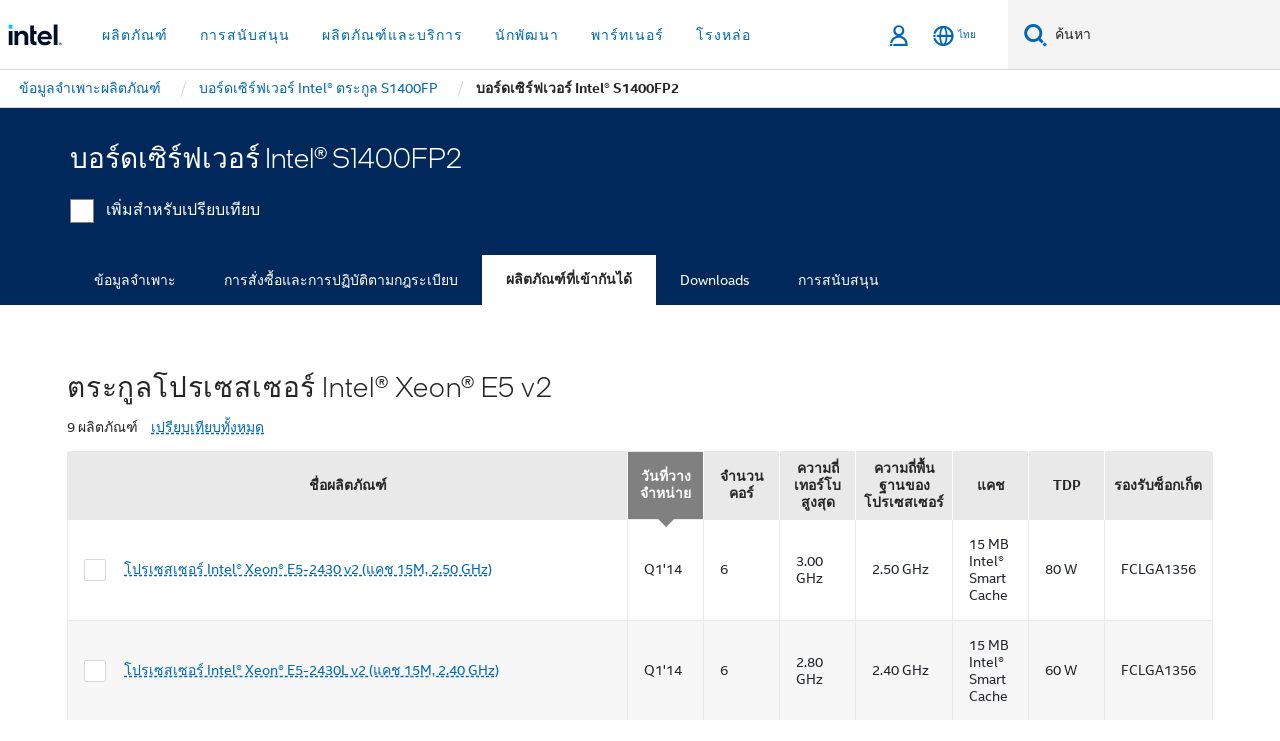

--- FILE ---
content_type: text/html;charset=utf-8
request_url: https://www.thailand.intel.com/content/www/th/th/products/sku/61042/intel-server-board-s1400fp2/compatible.html
body_size: 33154
content:














<!doctype html>

<html class="rwd geo-override no-js vis no-rtl headerfooter-menu3 " lang="th">
















<head>
    <meta charset="UTF-8"/>
    

































    






















<title>บอร์ดเซิร์ฟเวอร์ Intel® S1400FP2</title>
    







    <link rel="preconnect" href="//cane.intel.com.com/">
    <link rel="dns-prefetch" href="//cane.intel.com.com/">

    <link rel="preconnect" href="//dogo.intel.com.com/">
    <link rel="dns-prefetch" href="//dogo.intel.com.com/">





    <link rel="preload" href="/content/dam/www/global/wap/performance-config.js" as="script" type="text/javascript">
    <script type="text/javascript" src='/content/dam/www/global/wap/performance-config.js'></script>
    <link rel="preload" href="/content/dam/www/global/wap/at-config.js" as="script" type="text/javascript">
    <script type="text/javascript" src='/content/dam/www/global/wap/at-config.js'></script>
    <link rel="preload" href="/etc.clientlibs/settings/wcm/designs/ver/260110/intel/global/targetDataCookie.min.js" as="script" type="text/javascript">
    <script src="/etc.clientlibs/settings/wcm/designs/ver/260110/intel/global/targetDataCookie.min.js"></script>




<link rel="preload" href="/etc.clientlibs/settings/wcm/designs/ver/260110/intel/us/en/Fonts/resources/intelone-display-light.woff2" as="font" type="font/woff2" crossorigin="true">
<link rel="preload" href="/etc.clientlibs/settings/wcm/designs/ver/260110/intel/us/en/Fonts/resources/intelone-display-regular.woff2" as="font" type="font/woff2" crossorigin="true">
<link rel="preload" href="/etc.clientlibs/settings/wcm/designs/ver/260110/intel/us/en/Fonts/resources/intel-clear-latin.woff2" as="font" type="font/woff2" crossorigin="true">

<link rel="preload" href="/content/dam/logos/intel-header-logo.svg" as="image">
<link rel="preload" href="/etc.clientlibs/settings/wcm/designs/ver/260110/intel/clientlibs/pages/intc-core.min.css" as="style">
<link rel="preload" href="/etc.clientlibs/settings/wcm/designs/ver/260110/intel/clientlibs/pages/nav.min.css" as="style" type="text/css">
<link rel="preload" href="/etc.clientlibs/settings/wcm/designs/ver/260110/intel/clientlibs/pages/secondaryNav.min.css" as="style" type="text/css">
<link rel="preload" href="/etc.clientlibs/settings/wcm/designs/ver/260110/intel/clientlibs/pages/intc-core.min.js" as="script">
<link rel="preload" href="/etc.clientlibs/settings/wcm/designs/ver/260110/intel/clientlibs/pages/site-global-icons/resources/font/site-global-icons.woff2?14825464" as="font" type="font/woff2" crossorigin="true">
    









<meta http-equiv="X-UA-Compatible" content="IE=Edge"/>
<!--[if lte IE 9]>
<meta http-equiv="X-UA-Compatible" content="IE=9"/>
<![endif]-->


    <meta name="twitter:card" content="summary"/>

    <meta name="language" content="th"/>

    <meta name="location" content="th"/>

    <meta name="robots" content="follow,index,noarchive"/>

    <meta name="X-Server" content="INTE-35"/>

    <meta name="twitter:image" content="https://www.intel.com/content/dam/logos/logo-energyblue-1x1.png"/>


    <meta property="og:type" content="company"/>

    <meta property="og:site_name" content="Intel"/>

    <meta property="fb:admins" content="255508181297196"/>

    <meta property="og:url" content="https://www.thailand.intel.com/content/www/th/th/products/sku/61042/intel-server-board-s1400fp2/compatible.html"/>

<meta http-equiv="content-type" content="text/html; charset=utf-8"/>

    <meta property="og:title" content="บอร์ดเซิร์ฟเวอร์ Intel® S1400FP2 ผลิตภัณฑ์ที่เข้ากันได้ | Intel"/>

    <meta property="og:description" content="บอร์ดเซิร์ฟเวอร์ Intel® S1400FP2 - ผลิตภัณฑ์ที่เข้ากันได้"/>


    <meta name="og:image" content="https://www.intel.com/content/dam/www/central-libraries/us/en/images/intel-inside-processor-badge.png"/>

    <meta name="authoreddate" content=""/>

    <meta name="keywords" content="บอร์ดเซิร์ฟเวอร์ Intel® S1400FP2 ผลิตภัณฑ์ที่เข้ากันได้"/>

    <meta name="productid" content="61042"/>

    <meta name="localecode" content="th_TH"/>

    <meta name="reimaginetoplevelcategory" content=""/>

    <meta name="mime" content="text/html"/>

    <meta name="og:title" content="บอร์ดเซิร์ฟเวอร์ Intel® S1400FP2 ผลิตภัณฑ์ที่เข้ากันได้ | Intel"/>

    <meta name="format" content="upecategorypage"/>

    <meta name="description" content="บอร์ดเซิร์ฟเวอร์ Intel® S1400FP2 - ผลิตภัณฑ์ที่เข้ากันได้"/>

    <meta name="excludefromviews" content="false"/>

    <meta name="taxonomy" content=""/>

    <meta name="shortDescription" content="บอร์ดเซิร์ฟเวอร์ Intel® S1400FP2 - ผลิตภัณฑ์ที่เข้ากันได้"/>

    <meta name="title" content="บอร์ดเซิร์ฟเวอร์ Intel® S1400FP2 ผลิตภัณฑ์ที่เข้ากันได้ | Intel"/>

    <meta name="menu" content=""/>

    <meta name="reimaginefilters" content=""/>

    <meta name="generic1" content="true"/>

    <meta name="intelkeywords" content="บอร์ดเซิร์ฟเวอร์ Intel® S1400FP2 ผลิตภัณฑ์ที่เข้ากันได้"/>

    <meta name="lastModifieddate" content="2022-02-24T13:20:34.384Z"/>


    <meta name="viewport" content="width=device-width, initial-scale=1.0">
    





<link rel="icon" type="image/png" sizes="32x32" href="/etc.clientlibs/settings/wcm/designs/intel/default/resources/favicon-32x32.png">
<link rel="icon" type="image/png" sizes="16x16" href="/etc.clientlibs/settings/wcm/designs/intel/default/resources/favicon-16x16.png">
<link rel="shortcut icon" href="/etc.clientlibs/settings/wcm/designs/intel/default/resources/favicon.ico">
    





<link rel="canonical" href="https://www.thailand.intel.com/content/www/th/th/products/sku/61042/intel-server-board-s1400fp2/compatible.html"/>
<link rel="alternate" hreflang="id-id" href="https://www.intel.co.id/content/www/id/id/products/sku/61042/intel-server-board-s1400fp2/compatible.html"/>
            <link rel="alternate" hreflang="de-de" href="https://www.intel.de/content/www/de/de/products/sku/61042/intel-server-board-s1400fp2/compatible.html"/>
            <link rel="alternate" hreflang="en-us" href="https://www.intel.com/content/www/us/en/products/sku/61042/intel-server-board-s1400fp2/compatible.html"/>
            <link rel="alternate" hreflang="x-default" href="https://www.intel.com/content/www/us/en/products/sku/61042/intel-server-board-s1400fp2/compatible.html"/>
                <link rel="alternate" hreflang="es-xl" href="https://www.intel.la/content/www/xl/es/products/sku/61042/intel-server-board-s1400fp2/compatible.html"/>
            <link rel="alternate" hreflang="fr-fr" href="https://www.intel.fr/content/www/fr/fr/products/sku/61042/intel-server-board-s1400fp2/compatible.html"/>
            <link rel="alternate" hreflang="pt-br" href="https://www.intel.com.br/content/www/br/pt/products/sku/61042/intel-server-board-s1400fp2/compatible.html"/>
            <link rel="alternate" hreflang="vi-vn" href="https://www.intel.vn/content/www/vn/vi/products/sku/61042/intel-server-board-s1400fp2/compatible.html"/>
            <link rel="alternate" hreflang="th-th" href="https://www.thailand.intel.com/content/www/th/th/products/sku/61042/intel-server-board-s1400fp2/compatible.html"/>
            <link rel="alternate" hreflang="ko-kr" href="https://www.intel.co.kr/content/www/kr/ko/products/sku/61042/intel-server-board-s1400fp2/compatible.html"/>
            <link rel="alternate" hreflang="ja-jp" href="https://www.intel.co.jp/content/www/jp/ja/products/sku/61042/intel-server-board-s1400fp2/compatible.html"/>
            <link rel="alternate" hreflang="zh-cn" href="https://www.intel.cn/content/www/cn/zh/products/sku/61042/intel-server-board-s1400fp2/compatible.html"/>
            <link rel="alternate" hreflang="zh-tw" href="https://www.intel.com.tw/content/www/tw/zh/products/sku/61042/intel-server-board-s1400fp2/compatible.html"/>
            
    

    
        
        
            
                
                
                    <link rel="preload" href="/etc.clientlibs/settings/wcm/designs/ver/260110/intel/externallibs/bootstrap-css.min.css" as="style"><link rel="stylesheet" href="/etc.clientlibs/settings/wcm/designs/ver/260110/intel/externallibs/bootstrap-css.min.css" type="text/css"><link rel="preload" href="/etc.clientlibs/settings/wcm/designs/ver/260110/intel/clientlibs/pages/intc-core.min.css" as="style"><link rel="stylesheet" href="/etc.clientlibs/settings/wcm/designs/ver/260110/intel/clientlibs/pages/intc-core.min.css" type="text/css"><script src="/etc.clientlibs/settings/wcm/designs/ver/260110/intel/externallibs/jquery-standalone-3_6_0.min.js" defer></script><script src="/etc.clientlibs/settings/wcm/designs/ver/260110/intel/us/en/clientlibs/jquery-3_6_0.min.js" defer></script><script src="/etc.clientlibs/settings/wcm/designs/ver/260110/intel/us/en/clientlibs/legacy-libs.min.js" defer></script><script src="/etc.clientlibs/settings/wcm/designs/ver/260110/intel/externallibs/modernizr.min.js" defer></script><script src="/etc.clientlibs/settings/wcm/designs/ver/260110/intel/externallibs/picturefill-js.min.js" defer></script><script src="/etc.clientlibs/settings/wcm/designs/ver/260110/intel/externallibs/handlebars.min.js" defer></script><script src="/etc.clientlibs/settings/wcm/designs/ver/260110/intel/externallibs/html5-js.min.js" defer></script><script src="/etc.clientlibs/settings/wcm/designs/ver/260110/intel/externallibs/jquery-cookie-2_1_3.min.js" defer></script><script src="/etc.clientlibs/settings/wcm/designs/ver/260110/intel/externallibs/detectizr.min.js" defer></script><script src="/etc.clientlibs/settings/wcm/designs/ver/260110/intel/externallibs/jquery.matchHeight.min.js" defer></script><script src="/etc.clientlibs/settings/wcm/designs/ver/260110/intel/externallibs/bootstrap-js.min.js" defer></script><script src="/etc.clientlibs/settings/wcm/designs/ver/260110/intel/externallibs/bootstrap-affix.min.js" defer></script><script src="/etc.clientlibs/settings/wcm/designs/ver/260110/intel/externallibs/moment.locales.min.js" defer></script><script src="/etc.clientlibs/settings/wcm/designs/ver/260110/intel/externallibs/scrollToPlugin.min.js" defer></script><script src="/etc.clientlibs/settings/wcm/designs/ver/260110/intel/externallibs/slick-js.min.js" defer></script><script src="/etc.clientlibs/settings/wcm/designs/ver/260110/intel/externallibs/jquery.scrollTo.min.js" defer></script><script src="/etc.clientlibs/settings/wcm/designs/ver/260110/intel/externallibs/fastclick.min.js" defer></script><script src="/etc.clientlibs/settings/wcm/designs/ver/260110/intel/externallibs/jquery.resize.min.js" defer></script><script src="/etc.clientlibs/settings/wcm/designs/ver/260110/intel/externallibs/jquery.touchswipe.min.js" defer></script><script src="/etc.clientlibs/settings/wcm/designs/ver/260110/intel/externallibs/overthrow-detect.min.js" defer></script><script src="/etc.clientlibs/settings/wcm/designs/ver/260110/intel/externallibs/overthrow-polyfill.min.js" defer></script><script src="/etc.clientlibs/settings/wcm/designs/ver/260110/intel/externallibs/overthrow-init.min.js" defer></script><script src="/etc.clientlibs/settings/wcm/designs/ver/260110/intel/externallibs/jquery-ezmark.min.js" defer></script><script src="/etc.clientlibs/settings/wcm/designs/ver/260110/intel/externallibs/owl.carousel.min.js" defer></script><script src="/etc.clientlibs/settings/wcm/designs/ver/260110/intel/externallibs/polyfills.min.js" defer></script><script src="/etc.clientlibs/settings/wcm/designs/ver/260110/intel/externallibs/purify.min.js" defer></script><script src="/etc.clientlibs/settings/wcm/designs/ver/260110/intel/clientlibs/pages/intc-core.min.js" defer></script>
                
            
        
    
    
    























    
    
        
    




    
    
    
    
        
    
    


    
    
        
    


    
    
        
    

<script type="text/javascript">
    var cq_tms = {
        
        wa_industry_type: "",
        wa_subject: "",
        wa_emt_org: "",
        wa_emt_intel: "",
        wa_programidentifier: "none",
        wa_location: "th",
        wa_language: "th",
        wa_english_title: "บอร์ดเซิร์ฟเวอร์ Intel® S1400FP2",
        wa_content_type: "contenttype",
        wa_intel_platform: "",
        wa_applications: "",
        wa_local: "th_TH",
        wa_intel_technology: "",
        wa_system_type: "",
        wa_product_name: "",
        wa_audience: "",
        wa_life_cycle: "",
        wa_cq_url: "/content/www/th/th/products/sku/61042/intel-server-board-s1400fp2/compatible.html",
        wa_page_type_micro: "upecategorytemplate",
        wa_env: "prd",
        wa_cq_pub_env: "publish",
        wa_transl_status: "",
        wa_product_id: "",
        wa_software: "",
        wa_reference_design: "",
        wa_codename: "",
        wa_created_date: "1615910919232",
        wa_modified_date: "1645708834384",
        wa_off_time: "1924992000000",
        wa_ownedby: "",
        wa_managedby: "",
        wa_idz_nid : "",
        wa_event_type: "",
        wa_idz_custom_tags: "",
        wa_programming_language: "",
        wa_skill_level: "",
        wa_solution: "",
        wa_product_formFactor: "",
        wa_operating_system: "",
        wa_marketing_products: "",
        wa_ssg_third_party_prod_sys_sol: "",
        wa_upeNamespace: "",
        wa_doc_id:"",
        wa_doc_version:"",
        wa_doc_publishdate:"",
        eloqua_disabled:"false",
        wa_intel_prd_levels: '[{"level4":{"id":"61042","desc":"Intel Server Board S1400FP2"},"level3":{"id":"61079","desc":"Intel® Server Board S1400FP Family"},"level2":{"id":"149099","desc":"Legacy Server Products"},"level1":{"id":"1201","desc":"Server Products"},"productCategory":"upeproducts"}]',
        
        
        
        
        
        wa_uam_secondary_id: "",

        
        
        wa_secondary_content_type: ""
        
        ,wa_upeProducts: ""
        
        
    };

    
    
</script>

















<script src="/etc.clientlibs/settings/wcm/designs/ver/260110/intel/clientlibs/virtual-assistant-services.min.js"></script>
<script type="text/javascript">
    var chatContextObj = {};
    chatContextObj["locale"] = 'th-TH';
    chatContextObj["app"] = 'Sales';
    chatContextObj["supportProductMap"] = 'NA';
</script>

<script type="text/javascript">
    var chatConfigObj = {};
    var cq_tms = cq_tms || {};
    chatConfigObj["virtualAssistantName"] = '';
    chatConfigObj["virtualAssistantUid"] = '';
    chatConfigObj["virtualAssistantDomain"] = 'https://c0.avaamo.com';
    if (chatConfigObj["virtualAssistantName"] !== '') {
        cq_tms.wa_avaamo_project = "Avaamo-" + chatConfigObj.virtualAssistantName.replaceAll("Virtual Assistant", "").trim();
    }
</script>
<script src="/etc.clientlibs/settings/wcm/designs/ver/260110/intel/externallibs/purify.min.js" defer></script><script src="/etc.clientlibs/settings/wcm/designs/ver/260110/intel/clientlibs/virtual-assistant.min.js" defer></script>





    <script type="text/javascript" src="/content/dam/www/global/wap/main/wap.js" async></script>



</head>


























    




    

<body class="page-is-published global-nav">















<div class="skip-to-main-content">
    <div class="sb-skipLinkWrapper invisible">
        <a href="#primary-content" class="inline-block bg-greenDarkApron color-textWhite text-bold text-noUnderline sb-skipLink visible">ข้ามไปที่เนื้อหาหลัก</a>
    </div>
</div>

<div class="promo-banner-content"></div>

























<script>
    var isLoggedin = (document.cookie.indexOf('IGHFLoggedIn') != -1);
    var currentURL = window.location.href;
    if (currentURL.startsWith("https://isvc--isvcqa24.sandbox.my.site.com")) {
        isLoggedin = true;
        if (currentURL.includes("/onlinecasemgmt/warrantyinfo")) {
            isLoggedin = false;
        }
    }
</script>





    
        <div class="global">





















<link rel="stylesheet" href="/etc.clientlibs/settings/wcm/designs/ver/260110/intel/clientlibs/pages/nav.min.css" type="text/css">
<link rel="stylesheet" href="/etc.clientlibs/settings/wcm/designs/ver/260110/intel/clientlibs/pages/secondaryNav.min.css" type="text/css">












    
    
        
    



    
    
        <div class="global-nav-redesign global component" data-component="global-nav-redesign" data-component-id="1">
            <header role="banner">
                <nav class="intel-navbar advanced-search" role="navigation" aria-label="การนําทางหลัก" data-igm="">
                    <!-- Brand and toggle get grouped for better mobile display -->
                    <div class="navbar-wraper">

                        <div class="navbar-logo">
                            <a href="/content/www/th/th/homepage.html" alt="Intel homepage" class="intel-logo-rebrand">
                                    
                                <img src="/content/dam/logos/intel-header-logo.svg" height="300" width="118" alt="โลโก้ Intel - กลับไปที่หน้าหลัก">
                            </a>
                        </div>

                        <div class="navbar-left">
                            <!-- mobile: menu toggle, sign in -->
                            <div class="d-block d-sm-none">
                                <button type="button"
                                        data-wap="{&quot;linktype&quot;:&quot;level1&quot;}"
                                        class="mega-hamburger nav-link-icon nav-link-icon-toggle collapsed"
                                        data-bs-target="#primary-nav" aria-expanded="false" aria-controls="primary-nav"
                                        data-mega-control="hamburger">
                                    <span class="visually-hidden">เปิดใช้การนำทาง</span>
                                    <span class="fa-intel-menu icon-toggle-off"></span>
                                    <span class="fa-cancel-thin icon-toggle-on"></span>
                                </button>
                            </div>

                            <!-- START DYNAMIC NAVIGATION MENEU -->
                            <div class="collapse mega-menu-collapse" id="primary-nav">
                                <div class="mega-menu-wrap">
                                    <ol class="mega-navbar unique-container-global-nav-items">
                                        <!-- Start: Primary Nav Items -->

                                    </ol>
                                </div>
                            </div>
                        </div>

                        <!-- START MOBLE TOGGLE buttons -->
                        <div class="navbar-right">


                            <!-- START: NON-signed in panel -->
                            <span id="not-logged-in-scenario" class="d-none">

         <button type="button" title="ลงชื่อเข้าใช้"
                 class="nav-link-icon nav-link-icon-toggle collapsed"
                 data-wap="{&quot;linktype&quot;:&quot;level1&quot;}"
                 aria-expanded="false" aria-controls="panel-signin"
                 onclick="intel.mytools.unifiedLogin();"
                 data-mega-control="signin">
            <span class="visually-hidden">ลงชื่อเข้าใช้</span>
            <span class="fa-intel-user-o icon-toggle-off"></span>
            <span class="fa-intel-user icon-toggle-on"></span>
        </button>
</span>

<script>
    var intel = intel || {};
    intel.signinsimplifyConfig = {
        authorizationUrl: '/content/dam/intel/authorization/authorization.html',
        locale: '',
        messages: {
            InvalidCredential: '\u0E0A\u0E37\u0E49\u0E2D\u0E1C\u0E39\u0E49\u0E43\u0E0A\u0E49\u0E2B\u0E23\u0E37\u0E2D\u0E23\u0E2B\u0E31\u0E2A\u0E1C\u0E48\u0E32\u0E19\u0E17\u0E35\u0E48\u0E04\u0E38\u0E13\u0E43\u0E2A\u0E48\u0E1C\u0E34\u0E14\u0E1E\u0E25\u0E32\u0E14',
            InvalidField: '\u0E0A\u0E37\u0E49\u0E2D\u0E1C\u0E39\u0E49\u0E43\u0E0A\u0E49\u0E2B\u0E23\u0E37\u0E2D\u0E23\u0E2B\u0E31\u0E2A\u0E1C\u0E48\u0E32\u0E19\u0E17\u0E35\u0E48\u0E04\u0E38\u0E13\u0E43\u0E2A\u0E48\u0E1C\u0E34\u0E14\u0E1E\u0E25\u0E32\u0E14',
            AccountDisabled: '\u0E40\u0E1E\u0E37\u0E48\u0E2D\u0E40\u0E2B\u0E15\u0E38\u0E1C\u0E25\u0E14\u0E49\u0E32\u0E19\u0E04\u0E27\u0E32\u0E21\u0E1B\u0E25\u0E2D\u0E14\u0E20\u0E31\u0E22 \u0E1A\u0E31\u0E0D\u0E0A\u0E35\u0E02\u0E2D\u0E07\u0E04\u0E38\u0E13\u0E16\u0E39\u0E01\u0E1B\u0E34\u0E14\u0E43\u0E0A\u0E49\u0E07\u0E32\u0E19 \u0E42\u0E1B\u0E23\u0E14<a href=\"#\" class=\"contactLink new-tab-link\" target=\"_blank\" rel=\"noopener noreferrer\">\u0E15\u0E34\u0E14\u0E15\u0E48\u0E2D\u0E40\u0E23\u0E32<\/a>\u0E2A\u0E33\u0E2B\u0E23\u0E31\u0E1A\u0E04\u0E27\u0E32\u0E21\u0E0A\u0E48\u0E27\u0E22\u0E40\u0E2B\u0E25\u0E37\u0E2D',
            AccountLocked: '\u0E1A\u0E31\u0E0D\u0E0A\u0E35\u0E02\u0E2D\u0E07\u0E04\u0E38\u0E13\u0E16\u0E39\u0E01\u0E25\u0E47\u0E2D\u0E04 \u0E42\u0E1B\u0E23\u0E14\u0E2D\u0E48\u0E32\u0E19<a href=\"#\" class=\"faqsLink new-tab-link\" target=\"_blank\" rel=\"noopener noreferrer\"> FAQ \u0E40\u0E01\u0E35\u0E48\u0E22\u0E27\u0E01\u0E31\u0E1A\u0E01\u0E32\u0E23\u0E25\u0E07\u0E0A\u0E37\u0E48\u0E2D\u0E40\u0E02\u0E49\u0E32\u0E43\u0E0A\u0E49<\/a>\u0E2A\u0E33\u0E2B\u0E23\u0E31\u0E1A\u0E04\u0E27\u0E32\u0E21\u0E0A\u0E48\u0E27\u0E22\u0E40\u0E2B\u0E25\u0E37\u0E2D',
            UserNotFound: '\u0E0A\u0E37\u0E49\u0E2D\u0E1C\u0E39\u0E49\u0E43\u0E0A\u0E49\u0E2B\u0E23\u0E37\u0E2D\u0E23\u0E2B\u0E31\u0E2A\u0E1C\u0E48\u0E32\u0E19\u0E17\u0E35\u0E48\u0E04\u0E38\u0E13\u0E43\u0E2A\u0E48\u0E1C\u0E34\u0E14\u0E1E\u0E25\u0E32\u0E14',
            Unknown: '\u0E40\u0E01\u0E34\u0E14\u0E02\u0E49\u0E2D\u0E1C\u0E34\u0E14\u0E1E\u0E25\u0E32\u0E14\u0E17\u0E35\u0E48\u0E44\u0E21\u0E48\u0E04\u0E32\u0E14\u0E04\u0E34\u0E14 \u0E25\u0E2D\u0E07\u0E2D\u0E35\u0E01\u0E04\u0E23\u0E31\u0E49\u0E07 \u0E2A\u0E33\u0E2B\u0E23\u0E31\u0E1A\u0E04\u0E27\u0E32\u0E21\u0E0A\u0E48\u0E27\u0E22\u0E40\u0E2B\u0E25\u0E37\u0E2D \u0E43\u0E2B\u0E49\u0E43\u0E0A\u0E49\u0E15\u0E31\u0E27\u0E40\u0E25\u0E37\u0E2D\u0E01\u0E15\u0E34\u0E14\u0E15\u0E48\u0E2D\u0E1D\u0E48\u0E32\u0E22\u0E2A\u0E19\u0E31\u0E1A\u0E2A\u0E19\u0E38\u0E19\u0E14\u0E49\u0E32\u0E19\u0E25\u0E48\u0E32\u0E07',
            PasswordExpired: '\u0E23\u0E2B\u0E31\u0E2A\u0E1C\u0E48\u0E32\u0E19\u0E02\u0E2D\u0E07\u0E04\u0E38\u0E13\u0E2B\u0E21\u0E14\u0E2D\u0E32\u0E22\u0E38\u0E41\u0E25\u0E49\u0E27 \u0E42\u0E1B\u0E23\u0E14\u0E40\u0E1B\u0E25\u0E35\u0E48\u0E22\u0E19\u0E23\u0E2B\u0E31\u0E2A\u0E1C\u0E48\u0E32\u0E19\u0E02\u0E2D\u0E07\u0E04\u0E38\u0E13',
            LoginAssistLink: 'https://signin.intel.com/ContactUs.aspx',
            faqsLink: '/content/www/th/th/my-intel/sign-in-help.html'
        },
        nameField: '\u0E0A\u0E37\u0E48\u0E2D\u0E1C\u0E39\u0E49\u0E43\u0E0A\u0E49',
        passField: '\u0E23\u0E2B\u0E31\u0E2A\u0E1C\u0E48\u0E32\u0E19',
        isPopup: true,
        responseHref: 'https://www.intel.com/content/www/th/th/products/sku/61042/intel-server-board-s1400fp2/compatible.html' + window.location.search + window.location.hash, 
        sslDomainUrl: 'www.intel.com',
        loginUrl: 'https://welcome.intel.com/login.aspx?appid=258&qlogin=true',
        ssoUri: '',
        logoutUrl: 'https://welcome.intel.com/logout.aspx',
        logoutHref: 'https://signin.intel.com/Logout?RedirectURL=https://www.intel.com/content/www/th/th/products/sku/61042/intel-server-board-s1400fp2/compatible.html',
        logoutIGHFHref: 'https://signin.intel.com/Logout?RedirectURL=',
        loginErrorID: '#login-error',
        usernameID: '#username',
        remembermeId: '#cbRememberMe',
        formID: '#igm-form-signin',
        unameErrorID: '#uname-error',
        passID: '#password',
        passError: '#pwd-error',
        changePasswordUrl: '/content/www/th/th/my-intel/change-password.html',
        emailVerificationUrl: '/content/www/th/th/my-intel/email-verification.external.html',
        aboutToExpireEmailUrl: '/content/www/th/th/my-intel/email-verification.html',
        renewalUrl: '/content/www/th/th/secure/technology-provider/forms/renew-technology-provider-membership.html',
        limitedUrl: '/content/www/th/th/resellers/limited-status-secondary.html',
        isaPRMDashBoardURL: '/content/www/us/en/secure/partner/solutions-alliance/overview.html',
        itpPRMDashBoardURL: '/content/www/us/en/secure/partner/technology-provider/iot/overview.html',
        itpisaPRMDashBoardURL: '/content/www/us/en/secure/partner/iot-itp-isa/overview.html',
        isaRenewalURL: '/content/www/us/en/secure/partner/forms/solutions-alliance-renewal.html',
        primaryPostLaunchURL: 'https://partner.intel.com/s/post-launch-primary',
        nonPrimaryPostLaunchURL: 'https://partner.intel.com/s/post-launch-non-primary',
        idpUrl: 'https://consumer.intel.com/intelcorpb2c.onmicrosoft.com/B2C_1A_UnifiedLogin_SISU_CML_SAML/generic/login?entityId=www.intel.com',
        headerSignInIdpUrl: 'https://consumer.intel.com/intelcorpb2c.onmicrosoft.com/B2C_1A_UnifiedLogin_SISU_CML_SAML/generic/login?entityId=www.intel.com&ui_locales=th',
        headerSignOutIdpUrlB2B:'https://login.microsoftonline.com/common/oauth2/v2.0/logout?post_logout_redirect_uri=https://www.intel.com/content/www/th/th/products/sku/61042/intel-server-board-s1400fp2/compatible.html' + window.location.search + window.location.hash,
        headerSignOutIdpIGHFUrlB2B:'https://login.microsoftonline.com/common/oauth2/v2.0/logout?post_logout_redirect_uri=',
        headerSignOutIdpUrlB2C:'https://consumer.intel.com/intelcorpb2c.onmicrosoft.com/B2C_1A_UNIFIEDLOGIN_SISU_STD_OIDC/oauth2/v2.0/logout?id_token_hint=$TOKEN$%26post_logout_redirect_uri=https://www.intel.com/apps/intel/services/unifiedlogout.json',
        sessionAuthorizeUrlB2C:'https://consumer.intel.com/intelcorpb2c.onmicrosoft.com/B2C_1A_UNIFIEDLOGIN_SISU_STD_OIDC/oauth2/v2.0/authorize?client_id=8b32f2f3-7a32-4902-8821-1df682b7043b%26scope=profile%20offline_access%208b32f2f3-7a32-4902-8821-1df682b7043b%20openid%26response_mode=fragment%26response_type=token%26prompt=none%26redirect_uri=',
        sessionAuthorizeUrlB2B:'https://login.microsoftonline.com/46c98d88-e344-4ed4-8496-4ed7712e255d/oauth2/v2.0/authorize?client_id=cb0ec60b-608b-4e76-9d69-1e5e0afb3456%26scope=openid%20profile%20offline_access%26response_mode=fragment%26response_type=token%26prompt=none%26redirect_uri=',
        sessionInitUrl:'https://www.intel.com/content/www/us/en/secure/my-intel/dashboard.html',
        azureLocaleCode:'th',
        allowedPathRegx:'^(.*intel.com.*$)|^(/content/.*$)',
        signOutTokenGenB2C:'https://consumer.intel.com/intelcorpb2c.onmicrosoft.com/B2C_1A_UNIFIEDLOGIN_SISU_STD_OIDC/oauth2/v2.0/authorize?client_id=8b32f2f3-7a32-4902-8821-1df682b7043b%26scope=profile offline_access+8b32f2f3-7a32-4902-8821-1df682b7043b+openid%26response_type=id_token%26prompt=none%26redirect_uri=',
        validTargetURL:'https://www.intel.com/content/www/th/th/products/sku/61042/intel-server-board-s1400fp2/compatible.html' + window.location.search + window.location.hash
    };

    function clearB2CIFrame(interval, iFrame) {
        clearInterval(interval);
        iFrame.parentNode.removeChild(iFrame);
    }

    function clearIFrame(interval, iFrame) {
        clearInterval(interval);
        iFrame.parentNode.removeChild(iFrame);
    }
    function createB2CIFrame(id, src) {
        var authIFrame = document.createElement("iframe");
        authIFrame.id = "sso-b2c-" + id;
        authIFrame.hidden = "hidden";
        authIFrame.src = src;
        document.body.appendChild(authIFrame);
        return authIFrame;
    }
    function createIFrame(id, src) {
        var authIFrame = document.createElement("iframe");
        authIFrame.id = "sso-" + id;
        authIFrame.hidden = "hidden";
        authIFrame.src = src;
        document.body.appendChild(authIFrame);
        return authIFrame;
    }

    function animateHumanoidIcon() {
    	$("#not-logged-in-scenario").css("cursor", "not-allowed");
    	$("#not-logged-in-scenario button").css("pointer-events", "none");
    	$("#not-logged-in-scenario button span.icon-toggle-off").addClass('iia-beat-fade');
	}

    function resetHumanoidIcon() {
    	$("#not-logged-in-scenario").css("cursor", "");
        $("#not-logged-in-scenario button").css("pointer-events", "");
    	$("#not-logged-in-scenario button span.icon-toggle-off").removeClass('iia-beat-fade');
	}

    function initiateB2CLogoutToken(type) {
        return new Promise(function (resolve, reject) {
            function authIFrameB2CIntervalWrapper(authIFrame) {
                var authIFrameInterval = setInterval(function () {
                    var authIFrameWindow = authIFrame.contentWindow;
                    if (authIFrameWindow) {
                        try {
                            var authIFrameURL = authIFrameWindow.location.href;

                            if (authIFrameURL) {
                                if (authIFrameURL.includes("#id_token=")) {
                                    clearB2CIFrame(authIFrameInterval, authIFrame);
                                    return resolve({
                                        id: authIFrame.id,
                                        msg: "SUCCESS!" + "--" + authIFrame.id,
                                        code: "SUCCESS",
                                        id_token_hint:authIFrameURL.split("#id_token=")[1]
                                    });
                                } else if (authIFrameURL.includes("#error=")) {
                                    clearB2CIFrame(authIFrameInterval, authIFrame);
                                    return reject({
                                        id: authIFrame.id,
                                        msg: "FAILURE!" + "--" + authIFrame.id,
                                        code: "FAILURE",
                                    });
                                } else {
                                    authIFrameAttempts++;
                                    if (
                                        authIFrameAttempts ===
                                        AUTH_IFRAME_MAX_ATTEMPTS
                                    ) {
                                        clearB2CIFrame(authIFrameInterval, authIFrame);
                                        return reject({
                                            id: authIFrame.id,
                                            msg:
                                                "ERROR - MAX (TIMING)!" +
                                                "--" +
                                                authIFrame.id,
                                            code: "ERROR",
                                        });
                                    }
                                }
                            } else {
                                clearB2CIFrame(authIFrameInterval, authIFrame);
                                return reject({
                                    id: authIFrame.id,
                                    msg: "ERROR - URL!" + "--" + authIFrame.id,
                                    code: "ERROR",
                                });
                            }
                        } catch (err) {
                            if (authIFrameAttempts === AUTH_IFRAME_MAX_ATTEMPTS) {
                                clearB2CIFrame(authIFrameInterval, authIFrame);
                                return reject({
                                    id: authIFrame.id,
                                    msg:
                                        "ERROR - MAX (CORS)!" +
                                        "--" +
                                        authIFrame.id,
                                    code: "ERROR",
                                });
                            }
                            authIFrameAttempts++;
                        }
                    } else {
                        clearB2CIFrame(authIFrameInterval, authIFrame);
                        return reject({
                            id: authIFrame.id,
                            msg: "ERROR - DOM!" + "--" + authIFrame.id,
                            code: "ERROR",
                        });
                    }
                }, 500);
            }

            var AUTH_IFRAME_MAX_ATTEMPTS = 80;
            var authIFrameAttempts = 0;

            var currentOrigin = encodeURIComponent(window.location.origin + ((intel.isIGHFCall === false && !/mark.intel.com/.test(window.location.hostname)) ? "/content/www/us/en/homepage.html" : "/"));
            var redirectURI = currentOrigin;

            var matchedSite =
                window.INTELNAV &&
                window.INTELNAV.CIDAAS &&
                window.INTELNAV.CIDAAS.customRedirectSites.find((site) =>
                    site.host.includes(window.location.host)
                );
            if (matchedSite) {
                redirectURI += matchedSite.redirectURI;
            }

            var authURL = decodeURIComponent(intel.signinsimplifyConfig.signOutTokenGenB2C + redirectURI);
            var authIFrame = createB2CIFrame(type, authURL);
            authIFrameB2CIntervalWrapper(authIFrame);
        });
    }

    function initiateAuth(type) {
        return new Promise(function (resolve, reject) {
            function authIFrameIntervalWrapper(authIFrame) {
                let authIFrameInterval = setInterval(function () {
                    let authIFrameWindow = authIFrame.contentWindow;
                    if (authIFrameWindow) {
                        try {
                            let authIFrameURL = authIFrameWindow.location.href;
                            if (authIFrameURL) {
                                if (authIFrameURL.includes("#access_token=")) {
                                    clearIFrame(authIFrameInterval, authIFrame);
                                    return resolve({
                                        id: authIFrame.id,
                                        msg: "SUCCESS!" + "--" + authIFrame.id,
                                        code: "SUCCESS",
                                    });
                                } else if (authIFrameURL.includes("#error=")) {
                                    clearIFrame(authIFrameInterval, authIFrame);
                                    return reject({
                                        id: authIFrame.id,
                                        msg: "FAILURE!" + "--" + authIFrame.id,
                                        code: "FAILURE",
                                    });
                                } else {
                                    authIFrameAttempts++;
                                    if (
                                        authIFrameAttempts ===
                                        AUTH_IFRAME_MAX_ATTEMPTS
                                    ) {
                                        clearIFrame(authIFrameInterval, authIFrame);
                                        return reject({
                                            id: authIFrame.id,
                                            msg:
                                                "ERROR - MAX (TIMING)!" +
                                                "--" +
                                                authIFrame.id,
                                            code: "ERROR",
                                        });
                                    }
                                }
                            } else {
                                clearIFrame(authIFrameInterval, authIFrame);
                                return reject({
                                    id: authIFrame.id,
                                    msg: "ERROR - URL!" + "--" + authIFrame.id,
                                    code: "ERROR",
                                });
                            }
                        } catch (err) {
                            if (authIFrameAttempts === AUTH_IFRAME_MAX_ATTEMPTS) {
                                clearIFrame(authIFrameInterval, authIFrame);
                                return reject({
                                    id: authIFrame.id,
                                    msg:
                                        "ERROR - MAX (CORS)!" +
                                        "--" +
                                        authIFrame.id,
                                    code: "ERROR",
                                });
                            }
                            authIFrameAttempts++;
                        }
                    } else {
                        clearIFrame(authIFrameInterval, authIFrame);
                        return reject({
                            id: authIFrame.id,
                            msg: "ERROR - DOM!" + "--" + authIFrame.id,
                            code: "ERROR",
                        });
                    }
                }, 500);
            }

            var AUTH_IFRAME_MAX_ATTEMPTS = 40;
            var authIFrameAttempts = 0;

            var authURL;
            let tempIsIGHFCall = document.querySelectorAll('#recode50header').length > 0;
            var currentOrigin =  encodeURIComponent(window.location.origin + ((!tempIsIGHFCall && !/mark.intel.com/.test(window.location.hostname)) ? intel.signinsimplifyConfig.authorizationUrl : "/"));
            var redirectURI = currentOrigin;
            var matchedSite =
                window.INTELNAV &&
                window.INTELNAV.CIDAAS &&
                window.INTELNAV.CIDAAS.customRedirectSites.find((site) =>
                    site.host.includes(window.location.host)
                );
            if (matchedSite) {
                redirectURI += matchedSite.redirectURI;
            }

            if (type === "b2c") {
                authURL = decodeURIComponent(
                    intel.signinsimplifyConfig.sessionAuthorizeUrlB2C + redirectURI
                );
            } else {
                authURL = decodeURIComponent(
                    intel.signinsimplifyConfig.sessionAuthorizeUrlB2B + redirectURI
                );
            }

            let authIFrame = createIFrame(type, authURL);
            authIFrameIntervalWrapper(authIFrame);
        });
    }

    function initiateIntelAuth() {
        return new Promise(function (resolve, reject) {
            function authIntelIFrameIntervalWrapper(authIntelIFrame) {
                let authIntelIFrameInterval = setInterval(function () {
                    let authIntelIFrameWindow = authIntelIFrame.contentWindow;
                    if (authIntelIFrameWindow) {
                        try {
                            let authIntelIFrameURL = authIntelIFrameWindow.location.href;

                            if (authIntelIFrameURL) {
                                if (
                                    authIntelIFrameURL.includes(
                                        window.location.href
                                    )
                                ) {
                                    clearIFrame(
                                        authIntelIFrameInterval,
                                        authIntelIFrame
                                    );
                                    return resolve({
                                        id: authIntelIFrame.id,
                                        msg: "SUCCESS!" + "--" + authIntelIFrame.id,
                                        code: "SUCCESS",
                                    });
                                } else {
                                    authIntelIFrameAttempts++;
                                    if (
                                        authIntelIFrameAttempts ===
                                        AUTH_INTEL_IFRAME_MAX_ATTEMPTS
                                    ) {
                                        clearIFrame(
                                            authIntelIFrameInterval,
                                            authIntelIFrame
                                        );
                                        return reject({
                                            id: authIntelIFrame.id,
                                            msg:
                                                "ERROR - MAX (TIMING)!" +
                                                "--" +
                                                authIntelIFrame.id,
                                            code: "ERROR",
                                        });
                                    }
                                }
                            } else {
                                clearIFrame(
                                    authIntelIFrameInterval,
                                    authIntelIFrame
                                );
                                return reject({
                                    id: authIntelIFrame.id,
                                    msg: "ERROR - URL!" + "--" + authIntelIFrame.id,
                                    code: "ERROR",
                                });
                            }
                        } catch (err) {
                            if (
                                authIntelIFrameAttempts ===
                                AUTH_INTEL_IFRAME_MAX_ATTEMPTS
                            ) {
                                clearIFrame(
                                    authIntelIFrameInterval,
                                    authIntelIFrame
                                );
                                return reject({
                                    id: authIntelIFrame.id,
                                    msg:
                                        "ERROR - MAX (CORS)!" +
                                        "--" +
                                        authIntelIFrame.id,
                                    code: "ERROR",
                                });
                            }
                            authIntelIFrameAttempts++;
                        }
                    } else {
                        clearIFrame(authIntelIFrameInterval, authIntelIFrame);
                        return reject({
                            id: authIntelIFrame.id,
                            msg: "ERROR - DOM!" + "--" + authIntelIFrame.id,
                            code: "ERROR",
                        });
                    }
                }, 500);
            }

            let AUTH_INTEL_IFRAME_MAX_ATTEMPTS = 80;
            let authIntelIFrameAttempts = 0;

            let authIntelIFrame = createIFrame(
                "sso-intel-b2c",
                intel.signinsimplifyConfig.sessionInitUrl
            );
            authIntelIFrameIntervalWrapper(authIntelIFrame);
        });
	}

    function getAuthenticationStatus() {
        return new Promise(function (resolve, reject) {
            initiateAuth("b2c")
                .then(function (b2cSuccessRes) {
                    return resolve(b2cSuccessRes);
                })
                .catch(function (b2cFailureRes) {
                    var isB2BSite =
                        window.INTELNAV &&
                        window.INTELNAV.CIDAAS &&
                        window.INTELNAV.CIDAAS.B2BSites.some((site) =>
                            site.includes(window.location.host)
                        );
                    if (isB2BSite) {
                        initiateAuth("b2b")
                            .then(function (b2bSuccessRes) {
                                return resolve(b2bSuccessRes);
                            })
                            .catch(function (b2bFailureRes) {
                                return reject(b2bFailureRes);
                            });
                    } else {
                        return reject(b2cFailureRes);
                    }
                });
        });
    }

    function checkAEMSession(){
        let isSessionExist = false;
        if(!tempIsIGHF){
            $.ajax({
                url: "/libs/apps/intel/myintel/agsroles.json?validateAEMSession=Y",
                async: false,
                success: function (data) {
                    if (data && data["isValidAEMSession"]) {
                        document.cookie = "IGHFLoggedIn=true;domain=.intel.com;path=/";
                        isLoggedin = true;
                        isSessionExist = true;
                    }
                }
            });
        }
        return isSessionExist;
    }

    if (
        !isLoggedin &&
        ((document.domain.indexOf("thailand") == -1 &&
                document.domain.endsWith(".intel.com")) ||
            document.getElementById("recode50header") != null) &&
        navigator != null &&
        navigator.userAgent.indexOf("CloudManagerTest") == -1
    ) {
        var tempIsIGHF = document.getElementById("recode50header");
        if (tempIsIGHF) animateHumanoidIcon();
        getAuthenticationStatus()
            .then(function (res) {
                let isSessionExist = checkAEMSession();
                if(isSessionExist){
                    intel.signinHeaderSimplify.initialize();
                }else {
                    var currentUrl = window.location.href;
                    if (currentUrl.indexOf("service-maintenance-notice") === -1) {
                        if (res.id === "sso-b2c") {
                            var cookiename = "IGHFtarget";
                        var samlcookieValue =
                            cookiename +
                            "=" +
                            encodeURIComponent(currentUrl) +
                            ";secure;path=/;domain=.intel.com";
                        document.cookie = samlcookieValue;
                        if (intel.isIGHFCall) {
                            initiateIntelAuth().then(() => {
                                isLoggedin = true;
                                intel.signinHeaderSimplify.initialize();
                            }).catch(() => {
                                window.location.href = intel.signinsimplifyConfig.sessionInitUrl;
                            });
                        } else {
                            window.location.href = intel.signinsimplifyConfig.sessionInitUrl;
                        }
                    } else {
                        document.cookie = "IGHFLoggedIn=true;domain=.intel.com;path=/";
                        if (intel.isIGHFCall) {
                            isLoggedin = true;
                            intel.signinHeaderSimplify.initialize();
                        } else {
                            window.location.reload();
                        }
                    }
                }
                }
            })
            .catch(()=>{
				if (tempIsIGHF) resetHumanoidIcon();
            });
    }

</script>
                            

















































<script id="myinteldrpdown-template" type="text/x-handlebars-template">
    <section class="myintel-tools-content" role="region"
             aria-label="My Intel">
        
        <div class="card-header force-background solid brand-very-dark-gray my-intel-menu">
            <button type="button" class="icon close float-end" data-igm-search-toggle="" aria-label="ปิด"
                    tabindex="0" data-wap="" data-wap_ref="myintel-navmenu-closing">
                <span></span>
            </button>
            <ul class="nav nav-tabs component">
                
                    
                    
                        
                    
                    
                    
                    
                
                <li role="presentation" class="active" data-step='1'  data-title='แดชบอร์ด My Intel และเครื่องมือของฉัน'  data-intro='<p>คลิกที่นี่เพื่อเข้าถึงแดชบอร์ด My Intel จากหน้าของ Intel.com หน้าใดก็ได้ จากที่นี่คุณจะยังเข้าถึงหน้าการสมัครสมาชิก รวมถึงรายการเครื่องมือส่วนตัวของคุณได้อีกด้วย</p>'>
                    <a href="#my-intel" role="tab" tabindex="0">My Intel<span
                            class="fa fa-user"></span></a>
                </li>
            </ul>
        </div>
        

        <div class="my-intel-panel-body tab-content">
            
            <div role="tabpanel" class="tab-pane fade show active" id="my-intel">
                <ul class="myintel-links">
                    {{#each myintelpagelinks}}
                    <li data-agsrole="{{{agsrole}}}"
                        data-blacklistedagsrole="{{{blacklistedagsgroupname}}}"
                        data-isinternal="{{{displayOnlyInternal}}}"
                        data-isexternal="{{{displayOnlyExternal}}}"
                        class="{{{class}}}">
                        <a target="{{{target}}}"
                           href="{{{href}}}" tabindex="0">{{{label}}}</a>
                    </li>
                    {{/each}}
                </ul>
                <div class="tools-pane component" data-component="myintel-tools" data-component-id="1">
                    <h5 class="my-intel-tools">เครื่องมือของฉัน</h5>
                    
                    <ul class="myintel-links">
                        {{#each mytoollinks}}
                        <li class="myintellink"
                            data-isinternal="{{{displayOnlyInternal}}}"
                            data-isexternal="{{{displayOnlyExternal}}}">
                            <h3 style="display:none;">{{{agsgroupname}}}</h3>
                            <h4 style="display:none;">{{{blacklistedagsgroupname}}}</h4>
                            <a tabindex="0" href="{{{linkurl}}}" target="_blank" rel="noopener noreferrer" title="">{{{linktext}}}</a>
                            {{#if tooltip}}
                            <a class="fa fa-help-circled" tabindex="0" data-bs-toggle="tooltip" data-html="true"
                                  data-title="{{tooltip}}" data-placement="bottom" data-wap_ref="tooltip:{{{linktext}}}"><span class="visually-hidden">{{tooltip}}</span></a>
                            {{/if}}
                        </li>
                        {{/each}}
                    </ul>
                </div>
            </div>
            
        </div>
    </section>
</script>


<span id="logged-in-scenario" class="d-none">

<button type="button" title="My Intel"
        data-wap="{&quot;linktype&quot;:&quot;level1&quot;}"
        class="nav-link-icon nav-link-icon-toggle collapsed" data-bs-target="#panel-signedin" aria-expanded="false"
        aria-controls="panel-signedin" data-mega-control="signedin">
    <span class="visually-hidden">My Intel</span>
    <span class="fa-intel-user-checked-o icon-toggle-off"></span>
    <span class="fa-intel-user-checked icon-toggle-on"></span>
</button>

<div class="mega-panel panel-layout-signed-in collapse" id="panel-signedin">
    <div class="mega-panel-wrap">
        <div class="mega-panel-body">
            <div class="panel-content flex-content-wrap">

                <!-- MyIntel Section -->
                <!-- -------------------------------------------------------------- -->
                <div class="panel-item d-none" id="myIntelPageLinks">
                    <a id="myIntelPageLinksHeader" class="nav-l3 has-border has-link"></a> <!-- {{#if heading.onState}} selected{{/if}} {{#if heading.onStateParent}} selected-parent{{/if}} -->
                    <div class="panel-item-content">
                        <ul id="myIntelPageLinksItemList" class="panel-links nav-l4-list list-unstyled">

                        </ul>
                    </div>
                </div>

                <!-- My Tools Section -->
                <!-- -------------------------------------------------------------- -->
                <div class="panel-item col-span-2" id="myIntelTools">
                    
                    <div class="nav-l3">
                        เครื่องมือของฉัน
                    </div>

                    <div class="panel-item-content">
                        <!--
                            Note: right now this panel (myTools) has only one column/ul
                            if more columns are needed, remove below's 'w-auto' class
                        -->
                        <ul class="panel-links nav-l4-list list-unstyled w-auto" id="mytools-ul">

                            <!-- this 'li' will be used as the template to populate this section from the js -->
                            <li class="d-none">
                                <a class="nav-l4"></a>

                                <button class="btn-tooltip-trigger d-none" data-bs-toggle="tooltip" data-placement="bottom"
                                        title="">
                                    <span>?</span>
                                </button>
                            </li>
                        </ul>
                    </div>
                </div>

            </div>

            <div class="item-actions">
               <button type="button" class="btn btn-primary"
                       data-sso-uri=''
                       data-logout-uri="" data-wap="{&quot;linktype&quot;:&quot;logout&quot;}"
                       onclick="intel.signinsimplify.signOut()">ลงชื่อออก</button>
            </div>
        </div>
    </div>
</div>


</span>

                            
















    


<button type="button" title="Language Selector"
        data-wap="{&quot;linktype&quot;:&quot;level1&quot;}"
        class="nav-link-icon nav-link-icon-toggle collapsed"
        data-bs-target="#panel-language-selector" aria-label="ไทย"
        aria-expanded="false" aria-controls="panel-language-selector"
        data-mega-control="language-selector">
    <span class="fa-intel-globe-o icon-toggle-off"></span>
    <span class="fa-intel-globe icon-toggle-on"></span>
    <span class="nav-link-icon-label">ไทย</span>
</button>

<div class="mega-panel panel-layout-language collapse" id="panel-language-selector"
     aria-expanded="false" aria-selected="false">
    <div class="mega-panel-wrap">
        <div class="mega-panel-body">
            <div class="mega-panel-heading">
                <h2 class="nav-l2">
                    
                        
                            เลือกภาษาของคุณ
                        
                        
                    
                </h2>
            </div>
            <div class="panel-content flex-content-wrap">
                
                    <div class="panel-item">
                        <!-- region.countryName is actually region name -->
                        
                        <ul class="list-unstyled panel-links nav-l4-list">
                            
                                
                                
                                
                                    <li class="lang-option">
                                
                                
                                    
                                        
                                    
                                    
                                
                                    <a class="nav-l4" data-locale="id_id" href="https://www.intel.co.id/content/www/id/id/products/sku/61042/intel-server-board-s1400fp2/compatible.html">
                                            Bahasa Indonesia
                                    </a>
                                </li>
                            
                                
                                
                                
                                    <li class="lang-option">
                                
                                
                                    
                                        
                                    
                                    
                                
                                    <a class="nav-l4" data-locale="de_de" href="https://www.intel.de/content/www/de/de/products/sku/61042/intel-server-board-s1400fp2/compatible.html">
                                            Deutsch
                                    </a>
                                </li>
                            
                                
                                
                                
                                    <li class="lang-option">
                                
                                
                                    
                                        
                                    
                                    
                                
                                    <a class="nav-l4" data-locale="en_us" href="https://www.intel.com/content/www/us/en/products/sku/61042/intel-server-board-s1400fp2/compatible.html">
                                            English
                                    </a>
                                </li>
                            
                                
                                
                                
                                    <li class="lang-option">
                                
                                
                                    
                                        
                                    
                                    
                                
                                    <a class="nav-l4" data-locale="es_xl" href="https://www.intel.la/content/www/xl/es/products/sku/61042/intel-server-board-s1400fp2/compatible.html">
                                            Español
                                    </a>
                                </li>
                            
                                
                                
                                
                                    <li class="lang-option">
                                
                                
                                    
                                        
                                    
                                    
                                
                                    <a class="nav-l4" data-locale="fr_fr" href="https://www.intel.fr/content/www/fr/fr/products/sku/61042/intel-server-board-s1400fp2/compatible.html">
                                            Français
                                    </a>
                                </li>
                            
                                
                                
                                
                                    <li class="lang-option">
                                
                                
                                    
                                        
                                    
                                    
                                
                                    <a class="nav-l4" data-locale="pt_br" href="https://www.intel.com.br/content/www/br/pt/products/sku/61042/intel-server-board-s1400fp2/compatible.html">
                                            Português
                                    </a>
                                </li>
                            
                        </ul>
                    </div>
                
                    <div class="panel-item">
                        <!-- region.countryName is actually region name -->
                        
                        <ul class="list-unstyled panel-links nav-l4-list">
                            
                                
                                
                                
                                    <li class="lang-option">
                                
                                
                                    
                                        
                                    
                                    
                                
                                    <a class="nav-l4" data-locale="vi_vn" href="https://www.intel.vn/content/www/vn/vi/products/sku/61042/intel-server-board-s1400fp2/compatible.html">
                                            Tiếng Việt
                                    </a>
                                </li>
                            
                                
                                
                                    <li class="selected lang-option">
                                
                                
                                
                                    
                                        
                                    
                                    
                                
                                    <a class="nav-l4" data-locale="th_th" href="https://www.thailand.intel.com/content/www/th/th/products/sku/61042/intel-server-board-s1400fp2/compatible.html">
                                            ไทย
                                    </a>
                                </li>
                            
                                
                                
                                
                                    <li class="lang-option">
                                
                                
                                    
                                        
                                    
                                    
                                
                                    <a class="nav-l4" data-locale="ko_kr" href="https://www.intel.co.kr/content/www/kr/ko/products/sku/61042/intel-server-board-s1400fp2/compatible.html">
                                            한국어
                                    </a>
                                </li>
                            
                                
                                
                                
                                    <li class="lang-option">
                                
                                
                                    
                                        
                                    
                                    
                                
                                    <a class="nav-l4" data-locale="ja_jp" href="https://www.intel.co.jp/content/www/jp/ja/products/sku/61042/intel-server-board-s1400fp2/compatible.html">
                                            日本語
                                    </a>
                                </li>
                            
                                
                                
                                
                                    <li class="lang-option">
                                
                                
                                    
                                        
                                    
                                    
                                
                                    <a class="nav-l4" data-locale="zh_cn" href="https://www.intel.cn/content/www/cn/zh/products/sku/61042/intel-server-board-s1400fp2/compatible.html">
                                            简体中文
                                    </a>
                                </li>
                            
                                
                                
                                
                                    <li class="lang-option">
                                
                                
                                    
                                        
                                    
                                    
                                
                                    <a class="nav-l4" data-locale="zh_tw" href="https://www.intel.com.tw/content/www/tw/zh/products/sku/61042/intel-server-board-s1400fp2/compatible.html">
                                            繁體中文
                                    </a>
                                </li>
                            
                        </ul>
                    </div>
                
            </div>
        </div>
    </div>
</div>
<script type="text/javascript">
    var newLangSelector = true;
</script>

                            <!-- END: NON-sign in panel -->
                            

























    

    



    



    






    



















    
    
    
        
    


    <button type="button" title="Search intel.com" class="nav-link-icon toggle-search collapsed"
            data-bs-target="#simplify-search" aria-expanded="false"
            aria-controls="simplify-search" data-mega-control="global-search">
        <span class="visually-hidden">เปิดใช้การค้นหา</span>
        <span class="fa-global-search"></span>
    </button>
    <div class="mega-panel mega-search-panel collapse" id="simplify-search"
         document-height="true">
        <div class="mega-panel-wrap">
            <div class="mega-panel-body">
                <div class="panel-content">
                    <div class="search-component search-component"
                         data-igm-search-content="">
                        <form class="mega-search-form search item" data-igm-search-control="" name="hpsform-new" id="hpsform-new" action="/content/www/th/th/search.html" role="search" onsubmit="return inputSearch()">
                            <button type="submit" class="btn-mega-search icon"
                                    aria-label="ค้นหา" tabindex="-1">
                                <span class="visually-hidden">ค้นหา</span>
                                <span class="fa-global-search"></span>
                            </button>

                            
                                
                                
                                    <label for="mobile-search">
                                        <span class="visually-hidden"><</span>
                                        <input id="toplevelcategory" name="toplevelcategory" type="hidden" value="none">
                                        <input id="query" name="query" type="hidden" value="">
                                        <input data-tabindex="1" class="form-control" data-search-input
                                               id="mobile-search" name="keyword" type="text"
                                               data-igm-search-input title="Search" autocomplete="off"
                                               data-target-result="#igm-search-result" aria-controls="mega-results-overlay" aria-label="ค้นหา Intel.com" placeholder="ค้นหา">
                                    </label>
                                
                            
                            
                            <button type="button" id="cls-btn-advanced" class="btn-mega-close fa-cancel-1 hide-flyout" aria-label="ล้างคําค้นหา" data-clear-input="clear-input">
									<span class="visually-hidden">Close Search Panel</span>
							</button>
                                <button type="button" id="advanced-btn" class="btn-advance-filter fa-sliders hide-flyout" aria-label="แผงการค้นหาขั้นสูง" data-mega-advanced-search="advanced-search">
                                            <span class="visually-hidden">ค้นหาขั้นสูง</span>
                                </button>
                            
                            

                        </form>
                        <!-- 
                            'hidden' class is conditionally removed on load @ intel.search-dropdown.js
                         -->
                        <div class="results-overlay mega-results-overlay search-quick-links "  aria-live="off"
                             id="mega-results-overlay" data-component="wa_skip_track">
                             
                                 <div class="mega-close-container">
									<button aria-label="ปิดแผงค้นหา" class="btn-icon no-style close-result-toggle flyout-close" data-mega-close="global-search">
									ปิด
									</button>
								</div>
                            
                            <!-- Search Result Typeahead -->
                            <div class="results-typeahead collapse" id="igm-search-result"
                                 data-igm-search-results="">
                                <div class="overlay-content">
                                    <!--<h3>ผลการค้นหายอดนิยม </h3>-->
                                    <!-- added content-quick-search class -->
                                    <div class="content-quick-search">
                                    </div>
                                </div>
                                <div class="search-info">
                                    <a href="javascript:void();" class="login-toggle" data-activate-mega-control="signin">
                                        ลงชื่อเข้าใช้</a> เพื่อเข้าถึงเนื้อหาที่มีการจำกัดการเข้าถึง
                                </div>
                            </div>
                            <!-- Recent Searches: 1) display default search info if no search terms is available  -->
                            <!-- Recent Searches: 2) display recenter terms when available and hide default search info  -->
                            <div class="results-recent collapse" data-igm-search-related="">
                                <div>
                                    <!-- default search info -->
                                    <div class="content-search-block content-search-info">
                                        <h3>ใช้งานการค้นหาของ Intel.com</h3>
                                        <p>คุณสามารถค้นหาสิ่งต่าง ๆ ในเว็บไซต์ Intel.com ทั้งเว็บไซต์ได้หลายวิธี</p>
                                        <ul>
                                            <li>
                                                ชื่อแบรนด์:
                                                <strong>
                                                    Core i9
                                                </strong>
                                            </li>
                                            <li>
                                                หมายเลขเอกสาร:
                                                <strong>
                                                    123456
                                                </strong>
                                            </li>
                                            <li>
                                                Code Name:
                                                <strong>
                                                    Emerald Rapids
                                                </strong>
                                            </li>
                                            <li>
                                                ผู้ให้บริการพิเศษ:
                                                <strong>
                                                    “Ice Lake”, Ice AND Lake, Ice OR Lake, Ice*
                                                </strong>
                                            </li>
                                        </ul>
                                    </div>
                                    <!-- quick links is always visible on the recents overlay -->
                                    <div class="content-search-block content-quick-links">
                                        <h3>ลิงค์ด่วน</h3>
                                        <p>นอกจากนี้คุณยังสามารถลองลิงค์ด่วนด้านล่างเพื่อดูผลลัพธ์สำหรับการค้นหายอดนิยม</p>
                                        <ul>
                                            <li>
                                                <a class="quick-link" rel="noopener noreferrer" href="https://www.thailand.intel.com/content/www/th/th/products/overview.html?wapkw=quicklink:products">
                                                    ข้อมูลผลิตภัณฑ์
                                                </a>
                                            </li>
                                            <li><a class="quick-link" rel="noopener noreferrer" href="https://www.thailand.intel.com/content/www/th/th/support.html?wapkw=quicklink:suppor">
                                                การสนับสนุน
                                            </a>
                                            </li>
                                            <li>
                                                <a class="quick-link" rel="noopener noreferrer" href="https://downloadcenter.intel.com/th/?wapkw=quicklink:download-center">
                                                    ไดรเวอร์และซอฟต์แวร์
                                                </a>
                                            </li>
                                        </ul>
                                    </div>
                                    <!-- recent search terms -->
                                    <div class="results-overlay results-recent results component content-search-block content-recent" data-component="wa_skip_track"
                                         data-component-id="1">
                                        <div class="overlay-content recent-searches-terms">
                                            <h3>การค้นหาล่าสุด</h3>
                                        </div>
                                    </div>
                                </div>
                                <div class="search-info">
                                    <a href="javascript:void();" class="login-toggle" data-activate-mega-control="signin">
                                        ลงชื่อเข้าใช้</a> เพื่อเข้าถึงเนื้อหาที่มีการจำกัดการเข้าถึง
                                </div>
                            </div>
                            
                                 <div class="results-advanced collapse" data-igm-advanced-search="">
											<div class="overlay-content">
												<!-- default search info -->
												<div class="content-search-block content-search-info component" data-component="wa_skip_track" data-component-id="1">
													<h3>ค้นหาขั้นสูง</h3>
													<div class="controls-wrapper">
														<div class="controls">
															<div class="input-group select-control">
																<select class="documentation-card-version-select" name="find-results" id="find-results">
																	<option value="All of these terms" selected="">คำเหล่านี้ทั้งหมด</option>
																	<option value="Any of these terms">คำใดคำหนึ่งเหล่านี้</option>
																	<option value="Exact term only">ด้วยคำที่ต้องการเท่านั้น</option>
																</select>
																<label class="select-label" for="find-results">ค้นหาผลลัพธ์ด้วย</label>
															</div>

															<div class="input-group select-control">
                                                                <select class="selectAdvanced" name="show-results-from" id="show-results-from">
                                                                    <option value="allResults" selected="" aria-label="ผลลัพธ์ทั้งหมด">
                                                                        ผลลัพธ์ทั้งหมด
                                                                    </option>
                                                                    <option value="Products" aria-label="ผลิตภัณฑ์">
                                                                        ข้อมูลผลิตภัณฑ์
                                                                    </option>
                                                                    <option value="Support">
                                                                        การสนับสนุน
                                                                    </option>
                                                                    <option value="Downloads">
                                                                        ไดรเวอร์และซอฟต์แวร์
                                                                    </option>
                                                                    <option value="Developers">
                                                                        เอกสารและแหล่งข้อมูล
                                                                    </option>
                                                                    <!-- <option value="Solutions">โซลูชัน</option>-->
                                                                    <option value="Partners">
                                                                        พาร์ทเนอร์
                                                                    </option>
                                                                    <option value="forums">
                                                                        ชุมชน
                                                                    </option>
                                                                    <option value="Corporate">
                                                                        องค์กร
                                                                    </option>
                                                                </select>
																<label class="select-label" for="show-results-from">แสดงผลลัพธ์จาก</label>
															</div>
														</div>

														<div class="controls">
															<h3 
                                                            >ค้นหาเฉพาะใน</h3>
															<div class="input-group" aria-label="ค้นหาเฉพาะใน">
																<label for="search_title">
																	<input name="search_title" id="search_title" type="checkbox">
																	ชื่อเรื่อง</label>

																	<label for="search_description">
																	<input name="search_description" id="search_description" type="checkbox">
																คำอธิบาย</label>

																	<label for="search_id">
																	<input name="search_id" id="search_id" type="checkbox">ID เนื้อหา</label>
															</div>

															<button role="button" type="button" class="btn btn-primary" id="advanced-search-submit" data-wap data-wap-ref="search-button">
																ค้นหา
															</button>
														</div>
													</div>
												</div>
											</div>
											<div class="search-info">
												<a href="javascript:void();" class="login-toggle" data-activate-mega-control="signin">Sign in</a> to access
												restricted content.
											</div>
										</div>
                                    
                        </div>
                    </div>
                </div>
            </div>
        </div>
    </div>

<script type="text/javascript">
    var global_config = {
        "icsUrl": "https://supporttickets.intel.com/services/oauth2/authorize?response_type=token&client_id=3MVG9QDx8IX8nP5Rh0X3B7gohGtUh8sjFQ8Tw_U8sS9_PoVrupDFwZ_nwLcze2n64lGBbGchyUb7_9W8n8pAV&redirect_uri=https%3A%2F%2Fwww.thailand.intel.com%2Fcontent%2Fwww%2Fus%2Fen%2Fsecure%2Fmy-intel%2Ftoken.html",
        "ipsUrl": "https://premiersupport.intel.com/IPS/services/oauth2/authorize?response_type=token&client_id=3MVG9xOCXq4ID1uEa5F2lCYAp6mmKvTMlKbMIrsMKShY2oOqs1ETvPRjwmhoPivHd9_U53EzmiyYxn3nVpA9J&redirect_uri=https%3A%2F%2Fwww.thailand.intel.com%2Fcontent%2Fwww%2Fus%2Fen%2Fsecure%2Fmy-intel%2Ftoken.html"
    };


    function inputSearch() {
    if (globalSearch.advancedSearchFlag == 'true') {
        var findResults = $("#find-results").val();
        var showResults = $("#show-results-from").val();
        var titleIsChecked = $("#search_title").is(":checked");
        var descriptionIsChecked = $("#search_description").is(":checked");
        var idIsChecked = $("#search_id").is(":checked");
        var searchInputValue = $("#mobile-search").val();

        if (findResults != 'All of these terms' || showResults != "allResults" || titleIsChecked || descriptionIsChecked || idIsChecked) {
            if (searchInputValue) {
                return advancedSearch();
            }
            else {
                return INTEL_TYPE_AHEAD.onSubmitHps('Search', '/content/www/th/th', 'th_TH');
            }
        }

        else {
            return INTEL_TYPE_AHEAD.onSubmitHps('Search', '/content/www/th/th', 'th_TH');
        }
    }
    return INTEL_TYPE_AHEAD.onSubmitHps('Search', '/content/www/th/th', 'th_TH');

}


    var globalSearch = globalSearch || {};
    globalSearch = {
        searchProvider: 'coveo',
        baseSearchQuery: 'localecode:"th_TH" NOT generic1:"false" ',
        langRootPath: '/content/www/th/th',
        headingTxt: 'ตรงกันที่สุด',
        locale: 'th_TH',
        typeAheadUrl: 'http://search.intel.com/SearchLookup/DataProvider.ashx',
        bestMatchUrl: 'https://intelcorporationproductione78n25s6.org.coveo.com/rest/search/v2/querySuggest',
        searchRealm: 'Default',
        bestMatchQ1: 'APJ',
        bestMatchQ2: 'th',
        bestMatchQ11: 'sptitle,description,url,thumbnailurl,reimaginerootlevel',
        progId: 'products',
        useEMTTags: false,
        defaultPage: 'search.html',
        ighfToken: 'xx6e698e8b-65ad-446c-9030-666d0ec92d15',
        searchHub: 'entepriseSearch',
        newNavRedesign: true,
        advancedSearchFlag :'true',
        gtvLabels: {
            suggested: "",
            products: "ข้อมูลผลิตภัณฑ์",
            support: "การสนับสนุน",
            developers: "นักพัฒนา",
            drivers: "ไดร์เวอร์",
            forums: "ฟอรั่ม",
            specifications: "ข้อมูลจำเพาะ",
            download: "",
            searchesRelatedTo: "",
            search: "ค้นหา",
            inLabel: "ใน",
            searchSupport: "ค้นหาการสนับสนุนของ Intel®",
            intelcom: "",
            forLabel: "สำหรับ",
            allResults: "ผลลัพธ์ทั้งหมด",
            show: "แสดง",
            results: "ผลลัพธ์"
        },
        mobileResults: "5",
        laptopResults: "10",
        EDCProgramIdentifier: "false"
    };
</script>
                        </div>
                        <!-- END MOBILE TOGGLE buttons -->
                    </div>
                </nav>
            </header>
        </div>

        
            

























    
    
    
    
    
    
        
        
            
            
            
                
                
            
        

        
        

        
        

        
        

    





    
    
        
    
    
    
    



    



<div id="secondary-nav-1" class="component secondary-nav" data-component="subnavigation-breadcrumb"
     data-component-id="1">
    
        <div class="default-breadcrumb breadcrumb-bar-wrap-outer upeProductscatalogTags ">
            <nav role="" aria-label="เมนูนำทาง" class="breadcrumb-bar-wrap initialized">
                <ol class="breadcrumb-bar scrolling-wrapper" aria-hidden="false">
                    


                    
                        
                            
                            
                                <li role="" class="menuitem  toggle-current-page">
                                    <a href="/content/www/th/th/ark.html">
                                        <span>ข้อมูลจำเพาะผลิตภัณฑ์</span></a>
                                </li>
                            
                        
                            
                            
                                <li role="" class="menuitem  toggle-current-page">
                                    <a href="/content/www/th/th/ark/products/series/61079/intel-server-board-s1400fp-family.html">
                                        <span>บอร์ดเซิร์ฟเวอร์ Intel® ตระกูล S1400FP</span></a>
                                </li>
                            
                        
                    
                    
                    <!-- Breadcrumb for Support Templates -->
                    

                    
                    
                    
                        <li
                                class="menuitem active breadcrumb-current-page"
                                aria-current="page">
                            <div class="leaf-node current-page"><span>บอร์ดเซิร์ฟเวอร์ Intel® S1400FP2</span></div>
                        </li>
                    
                    
                </ol>
                <button title="previous item" class="nav-paddle nav-prev fa-angle-left" type="button"></button>
                <button title="next item" class="nav-paddle nav-next fa-angle-right" type="button"></button>
            </nav>
            



















        </div>
    
</div>


    
            
    
    



<script type="text/javascript">
    intel = intel || {};
    intel.utils = intel.utils || {};
    intel.utils.breadcrumbSource = "upeProductscatalogTags";
    intel.utils.isDefaultSecondaryNavNeeded = "true";
    intel.utils.displayTitle = "บอร์ดเซิร์ฟเวอร์ Intel® S1400FP2";
    intel.utils.template = "/apps/intel/productscatalog/templates/upecategorytemplate";
</script>

        
        <script type="text/javascript">
            
            var globalHeader = globalHeader || {};
            globalHeader = {
                currentPath: "https://www.intel.com/content/www/th/th/products/sku/61042/intel-server-board-s1400fp2/compatible.html",
                lanloc: "/th/th",
                lanLoc: "TH/th",
                helpformurl: "",
                intelHeaderFooterVersion: "menu3",
                megaMenuPath: "/content/data/globalelements/TH/th/globalnav4",
                subMenuPath: "",
                isCHF:false,
                secureRedirectURL: "",
                excludeGlobalNav4: "false",
                allowSubNavigationBreadcrumb: "true",
                breadcrumbParentPagePath: "",
                myintelHeaderLinkAgs: "RDC Basic View,RDC Privileged Full,RDC Privileged Entitlement-AZAD,Intel Registration Center Access~RDC Privileged Full,Sales-PRM-External-Customers Employee-User~RDC Basic View,RDC Privileged Full",
            }
        </script>
    


<script src="/etc.clientlibs/settings/wcm/designs/ver/260110/intel/externallibs/in-viewport.min.js" defer></script><script src="/etc.clientlibs/settings/wcm/designs/ver/260110/intel/clientlibs/pages/nav.min.js" defer></script>
<script src="/etc.clientlibs/settings/wcm/designs/ver/260110/intel/clientlibs/pages/secondaryNav.min.js" defer></script>
</div>

    
    


<section data-scroll-track="false">
    <div class="container">
        <div class="row">
            <div class="col-xs-12 pull-right persistent-cta-integration-globalNav" id="alertMsg">
                <div id="alertSupport">
                    <div class="browser_detect" id="browserdetectid" style="display:none;">
                        <p>ไม่แนะนําให้ใช้เบราว์เซอร์รุ่นที่คุณใช้สําหรับไซต์นี้<br />โปรดพิจารณาอัปเกรดเป็นเบราว์เซอร์เวอร์ชันล่าสุดโดยคลิกที่ลิงก์ต่อไปนี้</p>
                        <div class="browser_types">
                            <ul>
                                
                                    <li><a href="https://support.apple.com/downloads/safari">Safari</a></li>
                                
                                    <li><a href="https://support.google.com/chrome/answer/95346?hl=en">Chrome</a></li>
                                
                                    <li><a href="https://www.microsoft.com/en-us/edge">Edge</a></li>
                                
                                    <li><a href="https://www.mozilla.org/en-US/firefox/new/">Firefox</a></li>
                                
                            </ul>
                        </div>
                    </div>
                </div>
            </div>
        </div>
    </div>
</section>


<main id="primary-content">



















<link rel="stylesheet" href="/etc.clientlibs/settings/wcm/designs/ver/260110/intel/clientlibs/supportLibs.min.css" type="text/css"><script src="/etc.clientlibs/settings/wcm/designs/ver/260110/intel/externallibs/jquery-ui.min.js" defer></script><script src="/etc.clientlibs/settings/wcm/designs/ver/260110/intel/externallibs/purify.min.js" defer></script><script src="/etc.clientlibs/settings/wcm/designs/ver/260110/intel/clientlibs/supportLibs.min.js" defer></script>
<script>
    var intelTypeSite="/content/www/th/th/products/compare.html?productIds=";
</script>
<input type="hidden" value="upecategorypage" name="templateName" id="templateName"/>




    <div class="targetParsys intelparsys">
</div>

    <div class="promotionsBanner marketingbanner">



















<link rel="stylesheet" href="/etc.clientlibs/settings/wcm/designs/ver/260110/intel/clientlibs/pages/upeMarketingBanner.min.css" type="text/css">





    
    
    
    
    
    
    
    
    
    



    
    
        
    
</div>

    <div class="upepagehero">



















<link rel="stylesheet" href="/etc.clientlibs/settings/wcm/designs/ver/260110/intel/clientlibs/pages/upeMarquee.min.css" type="text/css"><script src="/etc.clientlibs/settings/wcm/designs/ver/260110/intel/clientlibs/pages/upeMarquee.min.js" defer></script>
<link rel="stylesheet" href="/etc.clientlibs/settings/wcm/designs/ver/260110/intel/clientlibs/pages/acessibility.min.css" type="text/css"><script src="/etc.clientlibs/settings/wcm/designs/ver/260110/intel/clientlibs/pages/acessibility.min.js" defer></script>








    
    
    
    
    
    
    
    
    <input type="hidden" value="฿" name="currencySymbol" id="currencySymbol"/>
    <input type="hidden" value="th" name="location" id="location"/>
    <input type="hidden" value="th" name="language" id="language"/>
    <input type="hidden" value="61042" name="productId" id="productId"/>
    <input type="hidden" value="false" name="fpgaFlag" id="fpgaFlag"/>
    
    
    
    <div class="sku-marquee-1_0_0 upeSkuMarquee component intel-ws link-default has-breadcrumb has-gallery blade theme-dark-default color-block theme-classic-blue"
         data-component="upeSkuMarquee" data-component-id="1">
        <div class="color-block-shade1">
            <div class="container">
                <div class="flex-block-marquee">
                    <div class="product-spec-block flex-inner hidden-desktop">
                        
                        <div class="product-details">
                            <h2 class="h3 headline">
                                บอร์ดเซิร์ฟเวอร์ Intel® S1400FP2
                            </h2>
                            
                        </div>
                    </div>
                    <div class="flex-inner flex-block-main">
                        <div itemscope itemtype="http://schema.org/Product" class="upsell-left-fpo">
                            <div class="product-spec-block hidden-mobile">
                                
                                <div class="product-details">
                                    <h2 class="h3 headline" itemprop="name">
                                        บอร์ดเซิร์ฟเวอร์ Intel® S1400FP2
                                    </h2>
                                    
                                </div>
                            </div>

                            
                            <div class="compare-pricing-block">
                                
                                    
                                    
                                        
                                    
                                
                                <div class="theme-dark-1 add-compare-v2 intel-brand-ux">
                                    <div class="input-box add-compare">
                                        <label class="checkbox-label containerCB component" data-component="wa_skip_track" for="compare-check-61042">
                                        <input type="checkbox" data-component="upe-component" class="compare-checkbox compare-toggle"
                                            data-product-id="61042" name="addCompare" id="compare-check-61042"
                                            value="61042">
                                            <span class="checkbox fa-ok"></span>
                                            <span class="labelContent">เพิ่มสำหรับเปรียบเทียบ</span>
                                        </label>
                                    </div>
                                </div>
                            </div>
                        </div>
                    </div>
                    <div class="flex-inner flex-block-secondary">
                        <div class="upsell-discover">
                            <h3 id="ai-upsell-header" class="upsell-header d-none">ค้นพบโปรเซสเซอร์ Intel รุ่นใหม่ๆ และสัมผัสประสบการณ์ที่ได้รับการปรับปรุงประสิทธิภาพ</h3>
                            <div class="target targetcomponent parbase">
                                <div id="customtarget-1" class="customtarget TargetComponent component" 
                                data-component="target" data-component-id="1" data-customtarget='{"targetid":"1622543639433","name":"ai_product_upsell_v2","cookies":"no"}'>
                                    <!-- target component data--> 
                                </div>
                            </div>
                        </div>
                    </div>
                </div>
            </div>
        </div>
    </div>

    


















<link rel="stylesheet" href="/etc.clientlibs/settings/wcm/designs/ver/260110/intel/clientlibs/pages/upePriceTrayDetails.min.css" type="text/css"><script src="/etc.clientlibs/settings/wcm/designs/ver/260110/intel/clientlibs/pages/upePriceTrayDetails.min.js" defer></script>

<div class="price-tray-v2 intel-brand-ux component" 
    data-component="price-tray" data-component-id="1" 
    id='price-tray-v2' role="dialog" tabindex="-1" aria-hidden="true" style="display: none;">
    <div class="price-header">
        <span class="retailers-count-sub">0</span><span>ค้าปลีก</span>
        
        <button type="button" aria-label="ปิด" class="close">&times;</button>
    </div>
    <div class='dynamic-content'>
        <div class="item-loader text-center">
            
            <img src="/etc.clientlibs/settings/wcm/designs/ver/260110/intel/clientlibs/pages/upePriceTrayDetails/resources/img/Loading-40x40.gif" alt="กำลังโหลด..." width="30" height="30"/>
        </div>
         <!--error to be displayed if backend is not able to fetch price data -->
        <div class="item-error hide">
            ขออภัย เราไม่สามารถโหลดข้อมูลราคาได้ในขณะนี้
        </div>
    </div>
    
    
</div>



<div role="alert" class="visually-hidden" aria-live="polite" id="upeHeaderMarquee-1-carousel-alert"></div>

<script type="text/javascript">
    var intel = intel || {};
    intel.label = intel.label || {};
    intel.label.carousel = {
        previous: "แสดงป้ายก่อนหน้า",
        next: "แสดงงป้ายถัดไป",
        revealPhoto: "แสดงภาพถ่ายแบบเต็มขนาด: ",
        revealVideo: "แสดงวิดีโอ: "
    };
</script></div>

    <div class="bladepar intelparsys">
<div class="upe-product-details section">



















<link rel="stylesheet" href="/etc.clientlibs/settings/wcm/designs/ver/260110/intel/clientlibs/pages/upeL4ProductDetails.min.css" type="text/css"><script src="/etc.clientlibs/settings/wcm/designs/ver/260110/intel/externallibs/jquery.sticky.min.js" defer></script><script src="/etc.clientlibs/settings/wcm/designs/ver/260110/intel/externallibs/jquery.tablesorter.min.js" defer></script><script src="/etc.clientlibs/settings/wcm/designs/ver/260110/intel/clientlibs/pages/upeL4ProductDetails.min.js" defer></script>







<div class="upe-series-navigation-1_0_0 intel-brand-ux theme-classic-blue color-block no-hub-spoke component"
     data-component="productdetails" data-component-id="1">
    
        
        
            
        
    
    <div class="upe-tabs-container series-navigation-tabs color-block-shade1 ">
        <div class="container tabs-overflower swipable">
            <div title="previus item" class="nav-paddle nav-prev fa-angle-left"></div>
            <div title="next item" class="nav-paddle nav-next fa-angle-right"></div>
            <ul class='scrolling-wrapper'>
                
                    
                    
                        
                            <li role="presentation"
                                class="navigation-tab ">
                                <a href="/content/www/th/th/products/sku/61042/intel-server-board-s1400fp2/specifications.html" aria-controls="-0">
                                    ข้อมูลจำเพาะ</a>
                            </li>
                        
                        
                            <li role="presentation"
                                class="navigation-tab ">
                                <a href="/content/www/th/th/products/sku/61042/intel-server-board-s1400fp2/ordering.html" aria-controls="-1">
                                    การสั่งซื้อและการปฏิบัติตามกฎระเบียบ</a>
                            </li>
                        
                        
                            <li role="presentation"
                                class="navigation-tab active">
                                <a href="/content/www/th/th/products/sku/61042/intel-server-board-s1400fp2/compatible.html" aria-current="page" aria-controls="-2">
                                    ผลิตภัณฑ์ที่เข้ากันได้</a>
                            </li>
                        
                        
                        
                            <li role="presentation"
                                class="navigation-tab ">
                                <a href="/content/www/th/th/products/sku/61042/intel-server-board-s1400fp2/downloads.html" aria-controls="-4">
                                    Downloads</a>
                            </li>
                        
                        
                        
                            <li role="presentation"
                                class="navigation-tab ">
                                <a href="/content/www/th/th/products/sku/61042/intel-server-board-s1400fp2/support.html" aria-controls="-6">
                                    การสนับสนุน</a>
                            </li>
                        
                        
                    
                
            </ul>
        </div>
    </div>
    <div class="tab-content">
        
            
            
                
                
                
                    
                        <div class="tab-pane active" id="compatible-products">
                            

















    
    
        
    
        
    
        
            
        
    
        
    
        
    
        
    
        
    

    
    
        
    
        
    
        
            
        
    
        
    
        
    
        
    
        
    

<div class="upe-compatible-product intel-ws link-default theme-light-default">
    <div class="container">
        
        
        
            
            
            <div class="row">
                <div class="col-12 table-title">
                    <h3>ตระกูลโปรเซสเซอร์ Intel® Xeon® E5 v2</h3>
                </div>
            </div>
            <div class="row">
                <div class="col-12 product-table base-responsive-table component" data-component="upeCompatibleProductsTable" data-component-id="1">
                    <div class="count-compare-section">
                        <span class="products-count-wrapper">
                            <span class="products-count">9</span>
                            ผลิตภัณฑ์
                        </span>
                        <span class="compare-toggle">
                            <a class="all compare-btn active compare-all-btn" href="#">
                                เปรียบเทียบทั้งหมด
                            </a>
                            <a class="none compare-btn compare-none-btn" href="#">
                                ไม่เปรียบเทียบ
                            </a>
                        </span>
                    </div>
                    <div class="table-responsive">
                        <form>
                            <table class="table table-sorter sorting">
                                <thead>
                                    <tr id="table-first-row">
                                        <th class="product-table-sortable-col product-name-col xlarge-column component" data-component="wa_skip_track" data-component-id="1" 
                                            data-col="productName" role="columnheader" aria-sort="" aria-rowindex="1" data-sort-field="productName">
                                            <div class="header-additional-padding">
                                                <div class="header-text-space">
                                                    ชื่อผลิตภัณฑ์
                                                </div>
                                            </div>
                                        </th>
                                        
                                            <th class="product-table-sortable-col component medium-column component descending" data-component="wa_skip_track" data-component-id="1" data-col="BornOnDate" role="columnheader" aria-sort="" aria-rowindex="1">
                                                <div class="header-additional-padding">
                                                    <div class="header-text-space">
                                                            วันที่วางจำหน่าย
                                                    </div>
                                                </div>
                                            </th>
                                        
                                            <th class="product-table-sortable-col component medium-column component " data-component="wa_skip_track" data-component-id="1" data-col="CoreCount" role="columnheader" aria-sort="" aria-rowindex="1">
                                                <div class="header-additional-padding">
                                                    <div class="header-text-space">
                                                            จำนวนคอร์
                                                    </div>
                                                </div>
                                            </th>
                                        
                                            <th class="product-table-sortable-col component medium-column component " data-component="wa_skip_track" data-component-id="1" data-col="ClockSpeedMax" role="columnheader" aria-sort="" aria-rowindex="1">
                                                <div class="header-additional-padding">
                                                    <div class="header-text-space">
                                                            ความถี่เทอร์โบสูงสุด
                                                    </div>
                                                </div>
                                            </th>
                                        
                                            <th class="product-table-sortable-col component medium-column component " data-component="wa_skip_track" data-component-id="1" data-col="ClockSpeed" role="columnheader" aria-sort="" aria-rowindex="1">
                                                <div class="header-additional-padding">
                                                    <div class="header-text-space">
                                                            ความถี่พื้นฐานของโปรเซสเซอร์
                                                    </div>
                                                </div>
                                            </th>
                                        
                                            <th class="product-table-sortable-col component medium-column component " data-component="wa_skip_track" data-component-id="1" data-col="Cache" role="columnheader" aria-sort="" aria-rowindex="1">
                                                <div class="header-additional-padding">
                                                    <div class="header-text-space">
                                                            แคช
                                                    </div>
                                                </div>
                                            </th>
                                        
                                            <th class="product-table-sortable-col component medium-column component " data-component="wa_skip_track" data-component-id="1" data-col="MaxTDP" role="columnheader" aria-sort="" aria-rowindex="1">
                                                <div class="header-additional-padding">
                                                    <div class="header-text-space">
                                                            TDP
                                                    </div>
                                                </div>
                                            </th>
                                        
                                            <th class="product-table-sortable-col component medium-column component " data-component="wa_skip_track" data-component-id="1" data-col="SocketsSupported" role="columnheader" aria-sort="" aria-rowindex="1">
                                                <div class="header-additional-padding">
                                                    <div class="header-text-space">
                                                            รองรับซ็อกเก็ต
                                                    </div>
                                                </div>
                                            </th>
                                        
                                    </tr>
                                </thead>
                                <tbody>
                                
                                    
                                        <tr data-product-id="75785">
                                            <td data-value="Intel Xeon Processor E52430 v2 15M Cache 2.50 GHz">
                                                <div class="add-compare-wrap">
                                                    <label class="containerCB component" data-component="wa_skip_track" data-component-id="1">
                                                        <input class="compare-checkbox compare-toggle" data-product-id="75785" data-component="upe-component" type="checkbox">
                                                        <span class="checkmark"></span>
                                                    </label>
                                                    <a href="/content/www/th/th/products/sku/75785/intel-xeon-processor-e52430-v2-15m-cache-2-50-ghz.html">โปรเซสเซอร์ Intel® Xeon® E5-2430 v2 (แคช 15M, 2.50 GHz)</a>
                                                </div>
                                            </td>
                                            
                                                
                                                    <td data-value="41646">
                                                        
                                                           
                                                            
                                                                Q1'14
                                                            
                                                        
                                                    </td>
                                                
                                                    <td data-value="6">
                                                        
                                                           
                                                            
                                                                6
                                                            
                                                        
                                                    </td>
                                                
                                                    <td data-value="3000">
                                                        
                                                           
                                                            
                                                                3.00 GHz
                                                            
                                                        
                                                    </td>
                                                
                                                    <td data-value="2500">
                                                        
                                                           
                                                            
                                                                2.50 GHz
                                                            
                                                        
                                                    </td>
                                                
                                                    <td data-value="15360">
                                                        
                                                           
                                                            
                                                                15 MB Intel® Smart Cache
                                                            
                                                        
                                                    </td>
                                                
                                                    <td data-value="80">
                                                        
                                                           
                                                            
                                                                80 W
                                                            
                                                        
                                                    </td>
                                                
                                                    <td data-value="FCLGA1356">
                                                        
                                                           
                                                            
                                                                FCLGA1356
                                                            
                                                        
                                                    </td>
                                                
                                            
                                        </tr>
                                    
                                        <tr data-product-id="75786">
                                            <td data-value="Intel Xeon Processor E52430L v2 15M Cache 2.40 GHz">
                                                <div class="add-compare-wrap">
                                                    <label class="containerCB component" data-component="wa_skip_track" data-component-id="1">
                                                        <input class="compare-checkbox compare-toggle" data-product-id="75786" data-component="upe-component" type="checkbox">
                                                        <span class="checkmark"></span>
                                                    </label>
                                                    <a href="/content/www/th/th/products/sku/75786/intel-xeon-processor-e52430l-v2-15m-cache-2-40-ghz.html">โปรเซสเซอร์ Intel® Xeon® E5-2430L v2 (แคช 15M, 2.40 GHz)</a>
                                                </div>
                                            </td>
                                            
                                                
                                                    <td data-value="41646">
                                                        
                                                           
                                                            
                                                                Q1'14
                                                            
                                                        
                                                    </td>
                                                
                                                    <td data-value="6">
                                                        
                                                           
                                                            
                                                                6
                                                            
                                                        
                                                    </td>
                                                
                                                    <td data-value="2800">
                                                        
                                                           
                                                            
                                                                2.80 GHz
                                                            
                                                        
                                                    </td>
                                                
                                                    <td data-value="2400">
                                                        
                                                           
                                                            
                                                                2.40 GHz
                                                            
                                                        
                                                    </td>
                                                
                                                    <td data-value="15360">
                                                        
                                                           
                                                            
                                                                15 MB Intel® Smart Cache
                                                            
                                                        
                                                    </td>
                                                
                                                    <td data-value="60">
                                                        
                                                           
                                                            
                                                                60 W
                                                            
                                                        
                                                    </td>
                                                
                                                    <td data-value="FCLGA1356">
                                                        
                                                           
                                                            
                                                                FCLGA1356
                                                            
                                                        
                                                    </td>
                                                
                                            
                                        </tr>
                                    
                                        <tr data-product-id="75975">
                                            <td data-value="Intel Xeon Processor E52403 v2 10M Cache 1.80 GHz">
                                                <div class="add-compare-wrap">
                                                    <label class="containerCB component" data-component="wa_skip_track" data-component-id="1">
                                                        <input class="compare-checkbox compare-toggle" data-product-id="75975" data-component="upe-component" type="checkbox">
                                                        <span class="checkmark"></span>
                                                    </label>
                                                    <a href="/content/www/th/th/products/sku/75975/intel-xeon-processor-e52403-v2-10m-cache-1-80-ghz.html">โปรเซสเซอร์ Intel® Xeon® E5-2403 v2 (แคช 10M, 1.80 GHz)</a>
                                                </div>
                                            </td>
                                            
                                                
                                                    <td data-value="41646">
                                                        
                                                           
                                                            
                                                                Q1'14
                                                            
                                                        
                                                    </td>
                                                
                                                    <td data-value="4">
                                                        
                                                           
                                                            
                                                                4
                                                            
                                                        
                                                    </td>
                                                
                                                    <td data-value="1800">
                                                        
                                                           
                                                            
                                                                1.80 GHz
                                                            
                                                        
                                                    </td>
                                                
                                                    <td data-value="1800">
                                                        
                                                           
                                                            
                                                                1.80 GHz
                                                            
                                                        
                                                    </td>
                                                
                                                    <td data-value="10240">
                                                        
                                                           
                                                            
                                                                10 MB Intel® Smart Cache
                                                            
                                                        
                                                    </td>
                                                
                                                    <td data-value="80">
                                                        
                                                           
                                                            
                                                                80 W
                                                            
                                                        
                                                    </td>
                                                
                                                    <td data-value="FCLGA1356">
                                                        
                                                           
                                                            
                                                                FCLGA1356
                                                            
                                                        
                                                    </td>
                                                
                                            
                                        </tr>
                                    
                                        <tr data-product-id="75265">
                                            <td data-value="Intel Xeon Processor E52450L v2 25M Cache 1.70 GHz">
                                                <div class="add-compare-wrap">
                                                    <label class="containerCB component" data-component="wa_skip_track" data-component-id="1">
                                                        <input class="compare-checkbox compare-toggle" data-product-id="75265" data-component="upe-component" type="checkbox">
                                                        <span class="checkmark"></span>
                                                    </label>
                                                    <a href="/content/www/th/th/products/sku/75265/intel-xeon-processor-e52450l-v2-25m-cache-1-70-ghz.html">โปรเซสเซอร์ Intel® Xeon® E5-2450L v2 (แคช 25M, 1.70 GHz)</a>
                                                </div>
                                            </td>
                                            
                                                
                                                    <td data-value="41646">
                                                        
                                                           
                                                            
                                                                Q1'14
                                                            
                                                        
                                                    </td>
                                                
                                                    <td data-value="10">
                                                        
                                                           
                                                            
                                                                10
                                                            
                                                        
                                                    </td>
                                                
                                                    <td data-value="2100">
                                                        
                                                           
                                                            
                                                                2.10 GHz
                                                            
                                                        
                                                    </td>
                                                
                                                    <td data-value="1700">
                                                        
                                                           
                                                            
                                                                1.70 GHz
                                                            
                                                        
                                                    </td>
                                                
                                                    <td data-value="25600">
                                                        
                                                           
                                                            
                                                                25 MB Intel® Smart Cache
                                                            
                                                        
                                                    </td>
                                                
                                                    <td data-value="60">
                                                        
                                                           
                                                            
                                                                60 W
                                                            
                                                        
                                                    </td>
                                                
                                                    <td data-value="FCLGA1356">
                                                        
                                                           
                                                            
                                                                FCLGA1356
                                                            
                                                        
                                                    </td>
                                                
                                            
                                        </tr>
                                    
                                        <tr data-product-id="75266">
                                            <td data-value="Intel Xeon Processor E52470 v2 25M Cache 2.40 GHz">
                                                <div class="add-compare-wrap">
                                                    <label class="containerCB component" data-component="wa_skip_track" data-component-id="1">
                                                        <input class="compare-checkbox compare-toggle" data-product-id="75266" data-component="upe-component" type="checkbox">
                                                        <span class="checkmark"></span>
                                                    </label>
                                                    <a href="/content/www/th/th/products/sku/75266/intel-xeon-processor-e52470-v2-25m-cache-2-40-ghz.html">โปรเซสเซอร์ Intel® Xeon® E5-2470 v2 (แคช 25M, 2.40 GHz)</a>
                                                </div>
                                            </td>
                                            
                                                
                                                    <td data-value="41646">
                                                        
                                                           
                                                            
                                                                Q1'14
                                                            
                                                        
                                                    </td>
                                                
                                                    <td data-value="10">
                                                        
                                                           
                                                            
                                                                10
                                                            
                                                        
                                                    </td>
                                                
                                                    <td data-value="3200">
                                                        
                                                           
                                                            
                                                                3.20 GHz
                                                            
                                                        
                                                    </td>
                                                
                                                    <td data-value="2400">
                                                        
                                                           
                                                            
                                                                2.40 GHz
                                                            
                                                        
                                                    </td>
                                                
                                                    <td data-value="25600">
                                                        
                                                           
                                                            
                                                                25 MB Intel® Smart Cache
                                                            
                                                        
                                                    </td>
                                                
                                                    <td data-value="95">
                                                        
                                                           
                                                            
                                                                95 W
                                                            
                                                        
                                                    </td>
                                                
                                                    <td data-value="FCLGA1356">
                                                        
                                                           
                                                            
                                                                FCLGA1356
                                                            
                                                        
                                                    </td>
                                                
                                            
                                        </tr>
                                    
                                        <tr data-product-id="75782">
                                            <td data-value="Intel Xeon Processor E52407 v2 10M Cache 2.40 GHz">
                                                <div class="add-compare-wrap">
                                                    <label class="containerCB component" data-component="wa_skip_track" data-component-id="1">
                                                        <input class="compare-checkbox compare-toggle" data-product-id="75782" data-component="upe-component" type="checkbox">
                                                        <span class="checkmark"></span>
                                                    </label>
                                                    <a href="/content/www/th/th/products/sku/75782/intel-xeon-processor-e52407-v2-10m-cache-2-40-ghz.html">โปรเซสเซอร์ Intel® Xeon® E5-2407 v2 (แคช 10M, 2.40 GHz)</a>
                                                </div>
                                            </td>
                                            
                                                
                                                    <td data-value="41646">
                                                        
                                                           
                                                            
                                                                Q1'14
                                                            
                                                        
                                                    </td>
                                                
                                                    <td data-value="4">
                                                        
                                                           
                                                            
                                                                4
                                                            
                                                        
                                                    </td>
                                                
                                                    <td data-value="2400">
                                                        
                                                           
                                                            
                                                                2.40 GHz
                                                            
                                                        
                                                    </td>
                                                
                                                    <td data-value="2400">
                                                        
                                                           
                                                            
                                                                2.40 GHz
                                                            
                                                        
                                                    </td>
                                                
                                                    <td data-value="10240">
                                                        
                                                           
                                                            
                                                                10 MB Intel® Smart Cache
                                                            
                                                        
                                                    </td>
                                                
                                                    <td data-value="80">
                                                        
                                                           
                                                            
                                                                80 W
                                                            
                                                        
                                                    </td>
                                                
                                                    <td data-value="FCLGA1356">
                                                        
                                                           
                                                            
                                                                FCLGA1356
                                                            
                                                        
                                                    </td>
                                                
                                            
                                        </tr>
                                    
                                        <tr data-product-id="75784">
                                            <td data-value="Intel Xeon Processor E52420 v2 15M Cache 2.20 GHz">
                                                <div class="add-compare-wrap">
                                                    <label class="containerCB component" data-component="wa_skip_track" data-component-id="1">
                                                        <input class="compare-checkbox compare-toggle" data-product-id="75784" data-component="upe-component" type="checkbox">
                                                        <span class="checkmark"></span>
                                                    </label>
                                                    <a href="/content/www/th/th/products/sku/75784/intel-xeon-processor-e52420-v2-15m-cache-2-20-ghz.html">โปรเซสเซอร์ Intel® Xeon® E5-2420 v2 (แคช 15M, 2.20 GHz)</a>
                                                </div>
                                            </td>
                                            
                                                
                                                    <td data-value="41646">
                                                        
                                                           
                                                            
                                                                Q1'14
                                                            
                                                        
                                                    </td>
                                                
                                                    <td data-value="6">
                                                        
                                                           
                                                            
                                                                6
                                                            
                                                        
                                                    </td>
                                                
                                                    <td data-value="2700">
                                                        
                                                           
                                                            
                                                                2.70 GHz
                                                            
                                                        
                                                    </td>
                                                
                                                    <td data-value="2200">
                                                        
                                                           
                                                            
                                                                2.20 GHz
                                                            
                                                        
                                                    </td>
                                                
                                                    <td data-value="15360">
                                                        
                                                           
                                                            
                                                                15 MB Intel® Smart Cache
                                                            
                                                        
                                                    </td>
                                                
                                                    <td data-value="80">
                                                        
                                                           
                                                            
                                                                80 W
                                                            
                                                        
                                                    </td>
                                                
                                                    <td data-value="FCLGA1356">
                                                        
                                                           
                                                            
                                                                FCLGA1356
                                                            
                                                        
                                                    </td>
                                                
                                            
                                        </tr>
                                    
                                        <tr data-product-id="75263">
                                            <td data-value="Intel Xeon Processor E52440 v2 20M Cache 1.90 GHz">
                                                <div class="add-compare-wrap">
                                                    <label class="containerCB component" data-component="wa_skip_track" data-component-id="1">
                                                        <input class="compare-checkbox compare-toggle" data-product-id="75263" data-component="upe-component" type="checkbox">
                                                        <span class="checkmark"></span>
                                                    </label>
                                                    <a href="/content/www/th/th/products/sku/75263/intel-xeon-processor-e52440-v2-20m-cache-1-90-ghz.html">โปรเซสเซอร์ Intel® Xeon® E5-2440 v2 (แคช 20M, 1.90 GHz)</a>
                                                </div>
                                            </td>
                                            
                                                
                                                    <td data-value="41646">
                                                        
                                                           
                                                            
                                                                Q1'14
                                                            
                                                        
                                                    </td>
                                                
                                                    <td data-value="8">
                                                        
                                                           
                                                            
                                                                8
                                                            
                                                        
                                                    </td>
                                                
                                                    <td data-value="2400">
                                                        
                                                           
                                                            
                                                                2.40 GHz
                                                            
                                                        
                                                    </td>
                                                
                                                    <td data-value="1900">
                                                        
                                                           
                                                            
                                                                1.90 GHz
                                                            
                                                        
                                                    </td>
                                                
                                                    <td data-value="20480">
                                                        
                                                           
                                                            
                                                                20 MB Intel® Smart Cache
                                                            
                                                        
                                                    </td>
                                                
                                                    <td data-value="95">
                                                        
                                                           
                                                            
                                                                95 W
                                                            
                                                        
                                                    </td>
                                                
                                                    <td data-value="FCLGA1356">
                                                        
                                                           
                                                            
                                                                FCLGA1356
                                                            
                                                        
                                                    </td>
                                                
                                            
                                        </tr>
                                    
                                        <tr data-product-id="75264">
                                            <td data-value="Intel Xeon Processor E52450 v2 20M Cache 2.50 GHz">
                                                <div class="add-compare-wrap">
                                                    <label class="containerCB component" data-component="wa_skip_track" data-component-id="1">
                                                        <input class="compare-checkbox compare-toggle" data-product-id="75264" data-component="upe-component" type="checkbox">
                                                        <span class="checkmark"></span>
                                                    </label>
                                                    <a href="/content/www/th/th/products/sku/75264/intel-xeon-processor-e52450-v2-20m-cache-2-50-ghz.html">โปรเซสเซอร์ Intel® Xeon® E5-2450 v2 (แคช 20M, 2.50 GHz)</a>
                                                </div>
                                            </td>
                                            
                                                
                                                    <td data-value="41646">
                                                        
                                                           
                                                            
                                                                Q1'14
                                                            
                                                        
                                                    </td>
                                                
                                                    <td data-value="8">
                                                        
                                                           
                                                            
                                                                8
                                                            
                                                        
                                                    </td>
                                                
                                                    <td data-value="3300">
                                                        
                                                           
                                                            
                                                                3.30 GHz
                                                            
                                                        
                                                    </td>
                                                
                                                    <td data-value="2500">
                                                        
                                                           
                                                            
                                                                2.50 GHz
                                                            
                                                        
                                                    </td>
                                                
                                                    <td data-value="20480">
                                                        
                                                           
                                                            
                                                                20 MB Intel® Smart Cache
                                                            
                                                        
                                                    </td>
                                                
                                                    <td data-value="95">
                                                        
                                                           
                                                            
                                                                95 W
                                                            
                                                        
                                                    </td>
                                                
                                                    <td data-value="FCLGA1356">
                                                        
                                                           
                                                            
                                                                FCLGA1356
                                                            
                                                        
                                                    </td>
                                                
                                            
                                        </tr>
                                    
                                
                                </tbody>
                            </table>
                        </form>
                    </div>
                </div>
            </div>
        
            
            
            <div class="row">
                <div class="col-12 table-title">
                    <h3>ตระกูลโปรเซสเซอร์ Intel® Xeon® E5</h3>
                </div>
            </div>
            <div class="row">
                <div class="col-12 product-table base-responsive-table component" data-component="upeCompatibleProductsTable" data-component-id="1">
                    <div class="count-compare-section">
                        <span class="products-count-wrapper">
                            <span class="products-count">13</span>
                            ผลิตภัณฑ์
                        </span>
                        <span class="compare-toggle">
                            <a class="all compare-btn active compare-all-btn" href="#">
                                เปรียบเทียบทั้งหมด
                            </a>
                            <a class="none compare-btn compare-none-btn" href="#">
                                ไม่เปรียบเทียบ
                            </a>
                        </span>
                    </div>
                    <div class="table-responsive">
                        <form>
                            <table class="table table-sorter sorting">
                                <thead>
                                    <tr id="table-first-row">
                                        <th class="product-table-sortable-col product-name-col xlarge-column component" data-component="wa_skip_track" data-component-id="1" 
                                            data-col="productName" role="columnheader" aria-sort="" aria-rowindex="1" data-sort-field="productName">
                                            <div class="header-additional-padding">
                                                <div class="header-text-space">
                                                    ชื่อผลิตภัณฑ์
                                                </div>
                                            </div>
                                        </th>
                                        
                                            <th class="product-table-sortable-col component medium-column component descending" data-component="wa_skip_track" data-component-id="1" data-col="BornOnDate" role="columnheader" aria-sort="" aria-rowindex="1">
                                                <div class="header-additional-padding">
                                                    <div class="header-text-space">
                                                            วันที่วางจำหน่าย
                                                    </div>
                                                </div>
                                            </th>
                                        
                                            <th class="product-table-sortable-col component medium-column component " data-component="wa_skip_track" data-component-id="1" data-col="CoreCount" role="columnheader" aria-sort="" aria-rowindex="1">
                                                <div class="header-additional-padding">
                                                    <div class="header-text-space">
                                                            จำนวนคอร์
                                                    </div>
                                                </div>
                                            </th>
                                        
                                            <th class="product-table-sortable-col component medium-column component " data-component="wa_skip_track" data-component-id="1" data-col="ClockSpeedMax" role="columnheader" aria-sort="" aria-rowindex="1">
                                                <div class="header-additional-padding">
                                                    <div class="header-text-space">
                                                            ความถี่เทอร์โบสูงสุด
                                                    </div>
                                                </div>
                                            </th>
                                        
                                            <th class="product-table-sortable-col component medium-column component " data-component="wa_skip_track" data-component-id="1" data-col="ClockSpeed" role="columnheader" aria-sort="" aria-rowindex="1">
                                                <div class="header-additional-padding">
                                                    <div class="header-text-space">
                                                            ความถี่พื้นฐานของโปรเซสเซอร์
                                                    </div>
                                                </div>
                                            </th>
                                        
                                            <th class="product-table-sortable-col component medium-column component " data-component="wa_skip_track" data-component-id="1" data-col="Cache" role="columnheader" aria-sort="" aria-rowindex="1">
                                                <div class="header-additional-padding">
                                                    <div class="header-text-space">
                                                            แคช
                                                    </div>
                                                </div>
                                            </th>
                                        
                                            <th class="product-table-sortable-col component medium-column component " data-component="wa_skip_track" data-component-id="1" data-col="MaxTDP" role="columnheader" aria-sort="" aria-rowindex="1">
                                                <div class="header-additional-padding">
                                                    <div class="header-text-space">
                                                            TDP
                                                    </div>
                                                </div>
                                            </th>
                                        
                                            <th class="product-table-sortable-col component medium-column component " data-component="wa_skip_track" data-component-id="1" data-col="SocketsSupported" role="columnheader" aria-sort="" aria-rowindex="1">
                                                <div class="header-additional-padding">
                                                    <div class="header-text-space">
                                                            รองรับซ็อกเก็ต
                                                    </div>
                                                </div>
                                            </th>
                                        
                                    </tr>
                                </thead>
                                <tbody>
                                
                                    
                                        <tr data-product-id="67024">
                                            <td data-value="Intel Xeon Processor E52448L 20M 1.8 GHz 8.0 GTs Intel QPI">
                                                <div class="add-compare-wrap">
                                                    <label class="containerCB component" data-component="wa_skip_track" data-component-id="1">
                                                        <input class="compare-checkbox compare-toggle" data-product-id="67024" data-component="upe-component" type="checkbox">
                                                        <span class="checkmark"></span>
                                                    </label>
                                                    <a href="/content/www/th/th/products/sku/67024/intel-xeon-processor-e52448l-20m-1-8-ghz-8-0-gts-intel-qpi.html">โปรเซสเซอร์ Intel® Xeon® E5-2448L (20M, 1.8 GHz, 8.0 GT/s Intel® QPI)</a>
                                                </div>
                                            </td>
                                            
                                                
                                                    <td data-value="41041.33">
                                                        
                                                           
                                                            
                                                                Q2'12
                                                            
                                                        
                                                    </td>
                                                
                                                    <td data-value="8">
                                                        
                                                           
                                                            
                                                                8
                                                            
                                                        
                                                    </td>
                                                
                                                    <td data-value="2100">
                                                        
                                                           
                                                            
                                                                2.10 GHz
                                                            
                                                        
                                                    </td>
                                                
                                                    <td data-value="1800">
                                                        
                                                           
                                                            
                                                                1.80 GHz
                                                            
                                                        
                                                    </td>
                                                
                                                    <td data-value="20480">
                                                        
                                                           
                                                            
                                                                20 MB Intel® Smart Cache
                                                            
                                                        
                                                    </td>
                                                
                                                    <td data-value="70">
                                                        
                                                           
                                                            
                                                                70 W
                                                            
                                                        
                                                    </td>
                                                
                                                    <td data-value="FCLGA1356">
                                                        
                                                           
                                                            
                                                                FCLGA1356
                                                            
                                                        
                                                    </td>
                                                
                                            
                                        </tr>
                                    
                                        <tr data-product-id="64610">
                                            <td data-value="Intel Xeon Processor E52450L 20M Cache 1.80 GHz 8.00 GTs Intel QPI">
                                                <div class="add-compare-wrap">
                                                    <label class="containerCB component" data-component="wa_skip_track" data-component-id="1">
                                                        <input class="compare-checkbox compare-toggle" data-product-id="64610" data-component="upe-component" type="checkbox">
                                                        <span class="checkmark"></span>
                                                    </label>
                                                    <a href="/content/www/th/th/products/sku/64610/intel-xeon-processor-e52450l-20m-cache-1-80-ghz-8-00-gts-intel-qpi.html">โปรเซสเซอร์ Intel® Xeon® E5-2450L (แคช 20M, 1.80 GHz, 8.00 GT/s Intel® QPI)</a>
                                                </div>
                                            </td>
                                            
                                                
                                                    <td data-value="41041.33">
                                                        
                                                           
                                                            
                                                                Q2'12
                                                            
                                                        
                                                    </td>
                                                
                                                    <td data-value="8">
                                                        
                                                           
                                                            
                                                                8
                                                            
                                                        
                                                    </td>
                                                
                                                    <td data-value="2300">
                                                        
                                                           
                                                            
                                                                2.30 GHz
                                                            
                                                        
                                                    </td>
                                                
                                                    <td data-value="1800">
                                                        
                                                           
                                                            
                                                                1.80 GHz
                                                            
                                                        
                                                    </td>
                                                
                                                    <td data-value="20480">
                                                        
                                                           
                                                            
                                                                20 MB Intel® Smart Cache
                                                            
                                                        
                                                    </td>
                                                
                                                    <td data-value="70">
                                                        
                                                           
                                                            
                                                                70 W
                                                            
                                                        
                                                    </td>
                                                
                                                    <td data-value="FCLGA1356">
                                                        
                                                           
                                                            
                                                                FCLGA1356
                                                            
                                                        
                                                    </td>
                                                
                                            
                                        </tr>
                                    
                                        <tr data-product-id="64611">
                                            <td data-value="Intel Xeon Processor E52450 20M Cache 2.10 GHz 8.00 GTs Intel QPI">
                                                <div class="add-compare-wrap">
                                                    <label class="containerCB component" data-component="wa_skip_track" data-component-id="1">
                                                        <input class="compare-checkbox compare-toggle" data-product-id="64611" data-component="upe-component" type="checkbox">
                                                        <span class="checkmark"></span>
                                                    </label>
                                                    <a href="/content/www/th/th/products/sku/64611/intel-xeon-processor-e52450-20m-cache-2-10-ghz-8-00-gts-intel-qpi.html">โปรเซสเซอร์ Intel® Xeon® E5-2450 (แคช 20M, 2.10 GHz, 8.00 GT/s Intel® QPI)</a>
                                                </div>
                                            </td>
                                            
                                                
                                                    <td data-value="41041.33">
                                                        
                                                           
                                                            
                                                                Q2'12
                                                            
                                                        
                                                    </td>
                                                
                                                    <td data-value="8">
                                                        
                                                           
                                                            
                                                                8
                                                            
                                                        
                                                    </td>
                                                
                                                    <td data-value="2900">
                                                        
                                                           
                                                            
                                                                2.90 GHz
                                                            
                                                        
                                                    </td>
                                                
                                                    <td data-value="2100">
                                                        
                                                           
                                                            
                                                                2.10 GHz
                                                            
                                                        
                                                    </td>
                                                
                                                    <td data-value="20480">
                                                        
                                                           
                                                            
                                                                20 MB Intel® Smart Cache
                                                            
                                                        
                                                    </td>
                                                
                                                    <td data-value="95">
                                                        
                                                           
                                                            
                                                                95 W
                                                            
                                                        
                                                    </td>
                                                
                                                    <td data-value="FCLGA1356">
                                                        
                                                           
                                                            
                                                                FCLGA1356
                                                            
                                                        
                                                    </td>
                                                
                                            
                                        </tr>
                                    
                                        <tr data-product-id="64612">
                                            <td data-value="Intel Xeon Processor E52440 15M Cache 2.40 GHz 7.20 GTs Intel QPI">
                                                <div class="add-compare-wrap">
                                                    <label class="containerCB component" data-component="wa_skip_track" data-component-id="1">
                                                        <input class="compare-checkbox compare-toggle" data-product-id="64612" data-component="upe-component" type="checkbox">
                                                        <span class="checkmark"></span>
                                                    </label>
                                                    <a href="/content/www/th/th/products/sku/64612/intel-xeon-processor-e52440-15m-cache-2-40-ghz-7-20-gts-intel-qpi.html">โปรเซสเซอร์ Intel® Xeon® E5-2440 (แคช 15M, 2.40 GHz, 7.20 GT/s Intel® QPI)</a>
                                                </div>
                                            </td>
                                            
                                                
                                                    <td data-value="41041.33">
                                                        
                                                           
                                                            
                                                                Q2'12
                                                            
                                                        
                                                    </td>
                                                
                                                    <td data-value="6">
                                                        
                                                           
                                                            
                                                                6
                                                            
                                                        
                                                    </td>
                                                
                                                    <td data-value="2900">
                                                        
                                                           
                                                            
                                                                2.90 GHz
                                                            
                                                        
                                                    </td>
                                                
                                                    <td data-value="2400">
                                                        
                                                           
                                                            
                                                                2.40 GHz
                                                            
                                                        
                                                    </td>
                                                
                                                    <td data-value="15360">
                                                        
                                                           
                                                            
                                                                15 MB Intel® Smart Cache
                                                            
                                                        
                                                    </td>
                                                
                                                    <td data-value="95">
                                                        
                                                           
                                                            
                                                                95 W
                                                            
                                                        
                                                    </td>
                                                
                                                    <td data-value="FCLGA1356">
                                                        
                                                           
                                                            
                                                                FCLGA1356
                                                            
                                                        
                                                    </td>
                                                
                                            
                                        </tr>
                                    
                                        <tr data-product-id="64617">
                                            <td data-value="Intel Xeon Processor E52420 15M Cache 1.90 GHz 7.20 GTs Intel QPI">
                                                <div class="add-compare-wrap">
                                                    <label class="containerCB component" data-component="wa_skip_track" data-component-id="1">
                                                        <input class="compare-checkbox compare-toggle" data-product-id="64617" data-component="upe-component" type="checkbox">
                                                        <span class="checkmark"></span>
                                                    </label>
                                                    <a href="/content/www/th/th/products/sku/64617/intel-xeon-processor-e52420-15m-cache-1-90-ghz-7-20-gts-intel-qpi.html">โปรเซสเซอร์ Intel® Xeon® E5-2420 (แคช 15M, 1.90 GHz, 7.20 GT/s Intel® QPI)</a>
                                                </div>
                                            </td>
                                            
                                                
                                                    <td data-value="41041.33">
                                                        
                                                           
                                                            
                                                                Q2'12
                                                            
                                                        
                                                    </td>
                                                
                                                    <td data-value="6">
                                                        
                                                           
                                                            
                                                                6
                                                            
                                                        
                                                    </td>
                                                
                                                    <td data-value="2400">
                                                        
                                                           
                                                            
                                                                2.40 GHz
                                                            
                                                        
                                                    </td>
                                                
                                                    <td data-value="1900">
                                                        
                                                           
                                                            
                                                                1.90 GHz
                                                            
                                                        
                                                    </td>
                                                
                                                    <td data-value="15360">
                                                        
                                                           
                                                            
                                                                15 MB Intel® Smart Cache
                                                            
                                                        
                                                    </td>
                                                
                                                    <td data-value="95">
                                                        
                                                           
                                                            
                                                                95 W
                                                            
                                                        
                                                    </td>
                                                
                                                    <td data-value="FCLGA1356">
                                                        
                                                           
                                                            
                                                                FCLGA1356
                                                            
                                                        
                                                    </td>
                                                
                                            
                                        </tr>
                                    
                                        <tr data-product-id="64623">
                                            <td data-value="Intel Xeon Processor E52470 20M Cache 2.30 GHz 8.00 GTs Intel QPI">
                                                <div class="add-compare-wrap">
                                                    <label class="containerCB component" data-component="wa_skip_track" data-component-id="1">
                                                        <input class="compare-checkbox compare-toggle" data-product-id="64623" data-component="upe-component" type="checkbox">
                                                        <span class="checkmark"></span>
                                                    </label>
                                                    <a href="/content/www/th/th/products/sku/64623/intel-xeon-processor-e52470-20m-cache-2-30-ghz-8-00-gts-intel-qpi.html">โปรเซสเซอร์ Intel® Xeon® E5-2470 (แคช 20M, 2.30 GHz, 8.00 GT/s Intel® QPI)</a>
                                                </div>
                                            </td>
                                            
                                                
                                                    <td data-value="41041.33">
                                                        
                                                           
                                                            
                                                                Q2'12
                                                            
                                                        
                                                    </td>
                                                
                                                    <td data-value="8">
                                                        
                                                           
                                                            
                                                                8
                                                            
                                                        
                                                    </td>
                                                
                                                    <td data-value="3100">
                                                        
                                                           
                                                            
                                                                3.10 GHz
                                                            
                                                        
                                                    </td>
                                                
                                                    <td data-value="2300">
                                                        
                                                           
                                                            
                                                                2.30 GHz
                                                            
                                                        
                                                    </td>
                                                
                                                    <td data-value="20480">
                                                        
                                                           
                                                            
                                                                20 MB Intel® Smart Cache
                                                            
                                                        
                                                    </td>
                                                
                                                    <td data-value="95">
                                                        
                                                           
                                                            
                                                                95 W
                                                            
                                                        
                                                    </td>
                                                
                                                    <td data-value="FCLGA1356">
                                                        
                                                           
                                                            
                                                                FCLGA1356
                                                            
                                                        
                                                    </td>
                                                
                                            
                                        </tr>
                                    
                                        <tr data-product-id="64613">
                                            <td data-value="Intel Xeon Processor E52430L 15M Cache 2.00 GHz 7.20 GTs Intel QPI">
                                                <div class="add-compare-wrap">
                                                    <label class="containerCB component" data-component="wa_skip_track" data-component-id="1">
                                                        <input class="compare-checkbox compare-toggle" data-product-id="64613" data-component="upe-component" type="checkbox">
                                                        <span class="checkmark"></span>
                                                    </label>
                                                    <a href="/content/www/th/th/products/sku/64613/intel-xeon-processor-e52430l-15m-cache-2-00-ghz-7-20-gts-intel-qpi.html">โปรเซสเซอร์ Intel® Xeon® E5-2430L (แคช 15M, 2.00 GHz, 7.20 GT/s Intel® QPI)</a>
                                                </div>
                                            </td>
                                            
                                                
                                                    <td data-value="41041.33">
                                                        
                                                           
                                                            
                                                                Q2'12
                                                            
                                                        
                                                    </td>
                                                
                                                    <td data-value="6">
                                                        
                                                           
                                                            
                                                                6
                                                            
                                                        
                                                    </td>
                                                
                                                    <td data-value="2500">
                                                        
                                                           
                                                            
                                                                2.50 GHz
                                                            
                                                        
                                                    </td>
                                                
                                                    <td data-value="2000">
                                                        
                                                           
                                                            
                                                                2.00 GHz
                                                            
                                                        
                                                    </td>
                                                
                                                    <td data-value="15360">
                                                        
                                                           
                                                            
                                                                15 MB Intel® Smart Cache
                                                            
                                                        
                                                    </td>
                                                
                                                    <td data-value="60">
                                                        
                                                           
                                                            
                                                                60 W
                                                            
                                                        
                                                    </td>
                                                
                                                    <td data-value="FCLGA1356">
                                                        
                                                           
                                                            
                                                                FCLGA1356
                                                            
                                                        
                                                    </td>
                                                
                                            
                                        </tr>
                                    
                                        <tr data-product-id="64614">
                                            <td data-value="Intel Xeon Processor E52407 10M Cache 2.20 GHz 6.40 GTs Intel QPI">
                                                <div class="add-compare-wrap">
                                                    <label class="containerCB component" data-component="wa_skip_track" data-component-id="1">
                                                        <input class="compare-checkbox compare-toggle" data-product-id="64614" data-component="upe-component" type="checkbox">
                                                        <span class="checkmark"></span>
                                                    </label>
                                                    <a href="/content/www/th/th/products/sku/64614/intel-xeon-processor-e52407-10m-cache-2-20-ghz-6-40-gts-intel-qpi.html">โปรเซสเซอร์ Intel® Xeon® E5-2407 (แคช 10M, 2.20 GHz, 6.40 GT/s Intel® QPI)</a>
                                                </div>
                                            </td>
                                            
                                                
                                                    <td data-value="41041.33">
                                                        
                                                           
                                                            
                                                                Q2'12
                                                            
                                                        
                                                    </td>
                                                
                                                    <td data-value="4">
                                                        
                                                           
                                                            
                                                                4
                                                            
                                                        
                                                    </td>
                                                
                                                    <td data-value="">
                                                        
                                                           
                                                            
                                                                
                                                            
                                                        
                                                    </td>
                                                
                                                    <td data-value="2200">
                                                        
                                                           
                                                            
                                                                2.20 GHz
                                                            
                                                        
                                                    </td>
                                                
                                                    <td data-value="10240">
                                                        
                                                           
                                                            
                                                                10 MB Intel® Smart Cache
                                                            
                                                        
                                                    </td>
                                                
                                                    <td data-value="80">
                                                        
                                                           
                                                            
                                                                80 W
                                                            
                                                        
                                                    </td>
                                                
                                                    <td data-value="FCLGA1356">
                                                        
                                                           
                                                            
                                                                FCLGA1356
                                                            
                                                        
                                                    </td>
                                                
                                            
                                        </tr>
                                    
                                        <tr data-product-id="64615">
                                            <td data-value="Intel Xeon Processor E52403 10M Cache 1.80 GHz 6.40 GTs Intel QPI">
                                                <div class="add-compare-wrap">
                                                    <label class="containerCB component" data-component="wa_skip_track" data-component-id="1">
                                                        <input class="compare-checkbox compare-toggle" data-product-id="64615" data-component="upe-component" type="checkbox">
                                                        <span class="checkmark"></span>
                                                    </label>
                                                    <a href="/content/www/th/th/products/sku/64615/intel-xeon-processor-e52403-10m-cache-1-80-ghz-6-40-gts-intel-qpi.html">โปรเซสเซอร์ Intel® Xeon® E5-2403 (แคช 10M, 1.80 GHz, 6.40 GT/s Intel® QPI)</a>
                                                </div>
                                            </td>
                                            
                                                
                                                    <td data-value="41041.33">
                                                        
                                                           
                                                            
                                                                Q2'12
                                                            
                                                        
                                                    </td>
                                                
                                                    <td data-value="4">
                                                        
                                                           
                                                            
                                                                4
                                                            
                                                        
                                                    </td>
                                                
                                                    <td data-value="">
                                                        
                                                           
                                                            
                                                                
                                                            
                                                        
                                                    </td>
                                                
                                                    <td data-value="1800">
                                                        
                                                           
                                                            
                                                                1.80 GHz
                                                            
                                                        
                                                    </td>
                                                
                                                    <td data-value="10240">
                                                        
                                                           
                                                            
                                                                10 MB Intel® Smart Cache
                                                            
                                                        
                                                    </td>
                                                
                                                    <td data-value="80">
                                                        
                                                           
                                                            
                                                                80 W
                                                            
                                                        
                                                    </td>
                                                
                                                    <td data-value="FCLGA1356">
                                                        
                                                           
                                                            
                                                                FCLGA1356
                                                            
                                                        
                                                    </td>
                                                
                                            
                                        </tr>
                                    
                                        <tr data-product-id="64616">
                                            <td data-value="Intel Xeon Processor E52430 15M Cache 2.20 GHz 7.20 GTs Intel QPI">
                                                <div class="add-compare-wrap">
                                                    <label class="containerCB component" data-component="wa_skip_track" data-component-id="1">
                                                        <input class="compare-checkbox compare-toggle" data-product-id="64616" data-component="upe-component" type="checkbox">
                                                        <span class="checkmark"></span>
                                                    </label>
                                                    <a href="/content/www/th/th/products/sku/64616/intel-xeon-processor-e52430-15m-cache-2-20-ghz-7-20-gts-intel-qpi.html">โปรเซสเซอร์ Intel® Xeon® E5-2430 (แคช 15M, 2.20 GHz, 7.20 GT/s Intel® QPI)</a>
                                                </div>
                                            </td>
                                            
                                                
                                                    <td data-value="41041.33">
                                                        
                                                           
                                                            
                                                                Q2'12
                                                            
                                                        
                                                    </td>
                                                
                                                    <td data-value="6">
                                                        
                                                           
                                                            
                                                                6
                                                            
                                                        
                                                    </td>
                                                
                                                    <td data-value="2700">
                                                        
                                                           
                                                            
                                                                2.70 GHz
                                                            
                                                        
                                                    </td>
                                                
                                                    <td data-value="2200">
                                                        
                                                           
                                                            
                                                                2.20 GHz
                                                            
                                                        
                                                    </td>
                                                
                                                    <td data-value="15360">
                                                        
                                                           
                                                            
                                                                15 MB Intel® Smart Cache
                                                            
                                                        
                                                    </td>
                                                
                                                    <td data-value="95">
                                                        
                                                           
                                                            
                                                                95 W
                                                            
                                                        
                                                    </td>
                                                
                                                    <td data-value="FCLGA1356">
                                                        
                                                           
                                                            
                                                                FCLGA1356
                                                            
                                                        
                                                    </td>
                                                
                                            
                                        </tr>
                                    
                                        <tr data-product-id="67025">
                                            <td data-value="Intel Xeon Processor E52428L 15M 1.8 GHz 7.2 GTs Intel QPI">
                                                <div class="add-compare-wrap">
                                                    <label class="containerCB component" data-component="wa_skip_track" data-component-id="1">
                                                        <input class="compare-checkbox compare-toggle" data-product-id="67025" data-component="upe-component" type="checkbox">
                                                        <span class="checkmark"></span>
                                                    </label>
                                                    <a href="/content/www/th/th/products/sku/67025/intel-xeon-processor-e52428l-15m-1-8-ghz-7-2-gts-intel-qpi.html">โปรเซสเซอร์ Intel® Xeon® E5-2428L (15M, 1.8 GHz, 7.2 GT/s Intel® QPI)</a>
                                                </div>
                                            </td>
                                            
                                                
                                                    <td data-value="41041.33">
                                                        
                                                           
                                                            
                                                                Q2'12
                                                            
                                                        
                                                    </td>
                                                
                                                    <td data-value="6">
                                                        
                                                           
                                                            
                                                                6
                                                            
                                                        
                                                    </td>
                                                
                                                    <td data-value="2000">
                                                        
                                                           
                                                            
                                                                2.00 GHz
                                                            
                                                        
                                                    </td>
                                                
                                                    <td data-value="1800">
                                                        
                                                           
                                                            
                                                                1.80 GHz
                                                            
                                                        
                                                    </td>
                                                
                                                    <td data-value="15360">
                                                        
                                                           
                                                            
                                                                15 MB Intel® Smart Cache
                                                            
                                                        
                                                    </td>
                                                
                                                    <td data-value="60">
                                                        
                                                           
                                                            
                                                                60 W
                                                            
                                                        
                                                    </td>
                                                
                                                    <td data-value="FCLGA1356">
                                                        
                                                           
                                                            
                                                                FCLGA1356
                                                            
                                                        
                                                    </td>
                                                
                                            
                                        </tr>
                                    
                                        <tr data-product-id="67026">
                                            <td data-value="Intel Xeon Processor E52418L 10M 2.0 GHz 6.4 GTs Intel QPI">
                                                <div class="add-compare-wrap">
                                                    <label class="containerCB component" data-component="wa_skip_track" data-component-id="1">
                                                        <input class="compare-checkbox compare-toggle" data-product-id="67026" data-component="upe-component" type="checkbox">
                                                        <span class="checkmark"></span>
                                                    </label>
                                                    <a href="/content/www/th/th/products/sku/67026/intel-xeon-processor-e52418l-10m-2-0-ghz-6-4-gts-intel-qpi.html">โปรเซสเซอร์ Intel® Xeon® E5-2418L (10M, 2.0 GHz, 6.4 GT/s Intel® QPI)</a>
                                                </div>
                                            </td>
                                            
                                                
                                                    <td data-value="41041.33">
                                                        
                                                           
                                                            
                                                                Q2'12
                                                            
                                                        
                                                    </td>
                                                
                                                    <td data-value="4">
                                                        
                                                           
                                                            
                                                                4
                                                            
                                                        
                                                    </td>
                                                
                                                    <td data-value="2100">
                                                        
                                                           
                                                            
                                                                2.10 GHz
                                                            
                                                        
                                                    </td>
                                                
                                                    <td data-value="2000">
                                                        
                                                           
                                                            
                                                                2.00 GHz
                                                            
                                                        
                                                    </td>
                                                
                                                    <td data-value="10240">
                                                        
                                                           
                                                            
                                                                10 MB Intel® Smart Cache
                                                            
                                                        
                                                    </td>
                                                
                                                    <td data-value="50">
                                                        
                                                           
                                                            
                                                                50 W
                                                            
                                                        
                                                    </td>
                                                
                                                    <td data-value="FCLGA1356">
                                                        
                                                           
                                                            
                                                                FCLGA1356
                                                            
                                                        
                                                    </td>
                                                
                                            
                                        </tr>
                                    
                                        <tr data-product-id="66662">
                                            <td data-value="Intel Xeon Processor E51428L 15M Cache 1.8 GHz">
                                                <div class="add-compare-wrap">
                                                    <label class="containerCB component" data-component="wa_skip_track" data-component-id="1">
                                                        <input class="compare-checkbox compare-toggle" data-product-id="66662" data-component="upe-component" type="checkbox">
                                                        <span class="checkmark"></span>
                                                    </label>
                                                    <a href="/content/www/th/th/products/sku/66662/intel-xeon-processor-e51428l-15m-cache-1-8-ghz.html">โปรเซสเซอร์ Intel® Xeon® E5-1428L (แคช 15M, 1.8 GHz)</a>
                                                </div>
                                            </td>
                                            
                                                
                                                    <td data-value="41041">
                                                        
                                                           
                                                            
                                                                Q2'12
                                                            
                                                        
                                                    </td>
                                                
                                                    <td data-value="6">
                                                        
                                                           
                                                            
                                                                6
                                                            
                                                        
                                                    </td>
                                                
                                                    <td data-value="">
                                                        
                                                           
                                                            
                                                                
                                                            
                                                        
                                                    </td>
                                                
                                                    <td data-value="1800">
                                                        
                                                           
                                                            
                                                                1.80 GHz
                                                            
                                                        
                                                    </td>
                                                
                                                    <td data-value="15360">
                                                        
                                                           
                                                            
                                                                15 MB L3 Cache
                                                            
                                                        
                                                    </td>
                                                
                                                    <td data-value="60">
                                                        
                                                           
                                                            
                                                                60 W
                                                            
                                                        
                                                    </td>
                                                
                                                    <td data-value="FCLGA1356">
                                                        
                                                           
                                                            
                                                                FCLGA1356
                                                            
                                                        
                                                    </td>
                                                
                                            
                                        </tr>
                                    
                                
                                </tbody>
                            </table>
                        </form>
                    </div>
                </div>
            </div>
        
            
            
            <div class="row">
                <div class="col-12 table-title">
                    <h3>อแดปเตอร์เซิร์ฟเวอร์ Intel® PRO/1000 PT Series</h3>
                </div>
            </div>
            <div class="row">
                <div class="col-12 product-table base-responsive-table component" data-component="upeCompatibleProductsTable" data-component-id="1">
                    <div class="count-compare-section">
                        <span class="products-count-wrapper">
                            <span class="products-count">1</span>
                            ผลิตภัณฑ์
                        </span>
                        <span class="compare-toggle">
                            <a class="all compare-btn active compare-all-btn" href="#">
                                เปรียบเทียบทั้งหมด
                            </a>
                            <a class="none compare-btn compare-none-btn" href="#">
                                ไม่เปรียบเทียบ
                            </a>
                        </span>
                    </div>
                    <div class="table-responsive">
                        <form>
                            <table class="table table-sorter sorting">
                                <thead>
                                    <tr id="table-first-row">
                                        <th class="product-table-sortable-col product-name-col xlarge-column component" data-component="wa_skip_track" data-component-id="1" 
                                            data-col="productName" role="columnheader" aria-sort="" aria-rowindex="1" data-sort-field="productName">
                                            <div class="header-additional-padding">
                                                <div class="header-text-space">
                                                    ชื่อผลิตภัณฑ์
                                                </div>
                                            </div>
                                        </th>
                                        
                                            <th class="product-table-sortable-col component medium-column component " data-component="wa_skip_track" data-component-id="1" data-col="Embedded" role="columnheader" aria-sort="" aria-rowindex="1">
                                                <div class="header-additional-padding">
                                                    <div class="header-text-space">
                                                            ตัวเลือกเอ็มเบ็ดเด็ดที่มี
                                                    </div>
                                                </div>
                                            </th>
                                        
                                            <th class="product-table-sortable-col component medium-column component " data-component="wa_skip_track" data-component-id="1" data-col="CablingDescription" role="columnheader" aria-sort="" aria-rowindex="1">
                                                <div class="header-additional-padding">
                                                    <div class="header-text-space">
                                                            ประเภทการต่อสาย
                                                    </div>
                                                </div>
                                            </th>
                                        
                                            <th class="product-table-sortable-col component medium-column component " data-component="wa_skip_track" data-component-id="1" data-col="MaxTDP" role="columnheader" aria-sort="" aria-rowindex="1">
                                                <div class="header-additional-padding">
                                                    <div class="header-text-space">
                                                            TDP
                                                    </div>
                                                </div>
                                            </th>
                                        
                                            <th class="product-table-sortable-col component medium-column component " data-component="wa_skip_track" data-component-id="1" data-col="NumPorts" role="columnheader" aria-sort="" aria-rowindex="1">
                                                <div class="header-additional-padding">
                                                    <div class="header-text-space">
                                                            การกำหนดค่าพอร์ต
                                                    </div>
                                                </div>
                                            </th>
                                        
                                            <th class="product-table-sortable-col component medium-column component " data-component="wa_skip_track" data-component-id="1" data-col="NetworkDataRate" role="columnheader" aria-sort="" aria-rowindex="1">
                                                <div class="header-additional-padding">
                                                    <div class="header-text-space">
                                                            อัตราข้อมูลต่อพอร์ต
                                                    </div>
                                                </div>
                                            </th>
                                        
                                            <th class="product-table-sortable-col component medium-column component " data-component="wa_skip_track" data-component-id="1" data-col="InterfaceType" role="columnheader" aria-sort="" aria-rowindex="1">
                                                <div class="header-additional-padding">
                                                    <div class="header-text-space">
                                                            ประเภทของอินเตอร์เฟซระบบ
                                                    </div>
                                                </div>
                                            </th>
                                        
                                            <th class="product-table-sortable-col component medium-column component " data-component="wa_skip_track" data-component-id="1" data-col="JumboFrames" role="columnheader" aria-sort="" aria-rowindex="1">
                                                <div class="header-additional-padding">
                                                    <div class="header-text-space">
                                                            รองรับจัมโบ้เฟรม
                                                    </div>
                                                </div>
                                            </th>
                                        
                                            <th class="product-table-sortable-col component medium-column component " data-component="wa_skip_track" data-component-id="1" data-col="Lithography" role="columnheader" aria-sort="" aria-rowindex="1">
                                                <div class="header-additional-padding">
                                                    <div class="header-text-space">
                                                            การทำลวดลายวงจร
                                                    </div>
                                                </div>
                                            </th>
                                        
                                            <th class="product-table-sortable-col component medium-column component " data-component="wa_skip_track" data-component-id="1" data-col="MaxIOThroughput" role="columnheader" aria-sort="" aria-rowindex="1">
                                                <div class="header-additional-padding">
                                                    <div class="header-text-space">
                                                            อัตราความเร็ว IO สูงสุด
                                                    </div>
                                                </div>
                                            </th>
                                        
                                            <th class="product-table-sortable-col component medium-column component " data-component="wa_skip_track" data-component-id="1" data-col="SamplePortConfiguration" role="columnheader" aria-sort="" aria-rowindex="1">
                                                <div class="header-additional-padding">
                                                    <div class="header-text-space">
                                                            การกำหนดค่าพอร์ตตัวอย่าง
                                                    </div>
                                                </div>
                                            </th>
                                        
                                    </tr>
                                </thead>
                                <tbody>
                                
                                    
                                        <tr data-product-id="50495">
                                            <td data-value="Intel PRO1000 PT Quad Port Low Profile Server Adapter">
                                                <div class="add-compare-wrap">
                                                    <label class="containerCB component" data-component="wa_skip_track" data-component-id="1">
                                                        <input class="compare-checkbox compare-toggle" data-product-id="50495" data-component="upe-component" type="checkbox">
                                                        <span class="checkmark"></span>
                                                    </label>
                                                    <a href="/content/www/th/th/products/sku/50495/intel-pro1000-pt-quad-port-low-profile-server-adapter.html">อแดปเตอร์เซิร์ฟเวอร์ Intel® PRO/1000 PT Quad Port Low Profile</a>
                                                </div>
                                            </td>
                                            
                                                
                                                    <td data-value="false">
                                                        
                                                           
                                                            
                                                                No
                                                            
                                                        
                                                    </td>
                                                
                                                    <td data-value="Category-5 up to 100m">
                                                        
                                                           
                                                            
                                                                Category-5 up to 100m
                                                            
                                                        
                                                    </td>
                                                
                                                    <td data-value="12">
                                                        
                                                           
                                                            
                                                                12 W
                                                            
                                                        
                                                    </td>
                                                
                                                    <td data-value="Quad">
                                                        
                                                           
                                                            
                                                                Quad
                                                            
                                                        
                                                    </td>
                                                
                                                    <td data-value="">
                                                        
                                                           
                                                            
                                                                
                                                            
                                                        
                                                    </td>
                                                
                                                    <td data-value="PCIe v1.0a (2.5 GT/s)">
                                                        
                                                           
                                                            
                                                                PCIe v1.0a (2.5 GT/s)
                                                            
                                                        
                                                    </td>
                                                
                                                    <td data-value="">
                                                        
                                                           
                                                            
                                                                
                                                            
                                                        
                                                    </td>
                                                
                                                    <td data-value="">
                                                        
                                                           
                                                            
                                                                
                                                            
                                                        
                                                    </td>
                                                
                                                    <td data-value="">
                                                        
                                                           
                                                            
                                                                
                                                            
                                                        
                                                    </td>
                                                
                                                    <td data-value="">
                                                        
                                                           
                                                            
                                                                
                                                            
                                                        
                                                    </td>
                                                
                                            
                                        </tr>
                                    
                                
                                </tbody>
                            </table>
                        </form>
                    </div>
                </div>
            </div>
        
            
            
            <div class="row">
                <div class="col-12 table-title">
                    <h3>แชสซีเซิร์ฟเวอร์ Intel® ตระกูล P4000S</h3>
                </div>
            </div>
            <div class="row">
                <div class="col-12 product-table base-responsive-table component" data-component="upeCompatibleProductsTable" data-component-id="1">
                    <div class="count-compare-section">
                        <span class="products-count-wrapper">
                            <span class="products-count">2</span>
                            ผลิตภัณฑ์
                        </span>
                        <span class="compare-toggle">
                            <a class="all compare-btn active compare-all-btn" href="#">
                                เปรียบเทียบทั้งหมด
                            </a>
                            <a class="none compare-btn compare-none-btn" href="#">
                                ไม่เปรียบเทียบ
                            </a>
                        </span>
                    </div>
                    <div class="table-responsive">
                        <form>
                            <table class="table table-sorter sorting">
                                <thead>
                                    <tr id="table-first-row">
                                        <th class="product-table-sortable-col product-name-col xlarge-column component" data-component="wa_skip_track" data-component-id="1" 
                                            data-col="productName" role="columnheader" aria-sort="" aria-rowindex="1" data-sort-field="productName">
                                            <div class="header-additional-padding">
                                                <div class="header-text-space">
                                                    ชื่อผลิตภัณฑ์
                                                </div>
                                            </div>
                                        </th>
                                        
                                            <th class="product-table-sortable-col component medium-column component " data-component="wa_skip_track" data-component-id="1" data-col="StatusCodeText" role="columnheader" aria-sort="" aria-rowindex="1">
                                                <div class="header-additional-padding">
                                                    <div class="header-text-space">
                                                            สถานะ
                                                    </div>
                                                </div>
                                            </th>
                                        
                                            <th class="product-table-sortable-col component medium-column component " data-component="wa_skip_track" data-component-id="1" data-col="ServerSystemType" role="columnheader" aria-sort="" aria-rowindex="1">
                                                <div class="header-additional-padding">
                                                    <div class="header-text-space">
                                                            ฟอร์มแฟคเตอร์ของแชสซี
                                                    </div>
                                                </div>
                                            </th>
                                        
                                    </tr>
                                </thead>
                                <tbody>
                                
                                    
                                        <tr data-product-id="56351">
                                            <td data-value="Intel Server Chassis P4304XXSFDR">
                                                <div class="add-compare-wrap">
                                                    <label class="containerCB component" data-component="wa_skip_track" data-component-id="1">
                                                        <input class="compare-checkbox compare-toggle" data-product-id="56351" data-component="upe-component" type="checkbox">
                                                        <span class="checkmark"></span>
                                                    </label>
                                                    <a href="/content/www/th/th/products/sku/56351/intel-server-chassis-p4304xxsfdr.html">แชสซีเซิร์ฟเวอร์ Intel® P4304XXSFDR</a>
                                                </div>
                                            </td>
                                            
                                                
                                                    <td data-value="6">
                                                        
                                                           
                                                            
                                                                Discontinued
                                                            
                                                        
                                                    </td>
                                                
                                                    <td data-value="4U Pedestal">
                                                        
                                                           
                                                            
                                                                4U Pedestal
                                                            
                                                        
                                                    </td>
                                                
                                            
                                        </tr>
                                    
                                        <tr data-product-id="56349">
                                            <td data-value="Intel Server Chassis P4304XXSHDR">
                                                <div class="add-compare-wrap">
                                                    <label class="containerCB component" data-component="wa_skip_track" data-component-id="1">
                                                        <input class="compare-checkbox compare-toggle" data-product-id="56349" data-component="upe-component" type="checkbox">
                                                        <span class="checkmark"></span>
                                                    </label>
                                                    <a href="/content/www/th/th/products/sku/56349/intel-server-chassis-p4304xxshdr.html">แชสซีเซิร์ฟเวอร์ Intel® P4304XXSHDR</a>
                                                </div>
                                            </td>
                                            
                                                
                                                    <td data-value="6">
                                                        
                                                           
                                                            
                                                                Discontinued
                                                            
                                                        
                                                    </td>
                                                
                                                    <td data-value="4U Pedestal">
                                                        
                                                           
                                                            
                                                                4U Pedestal
                                                            
                                                        
                                                    </td>
                                                
                                            
                                        </tr>
                                    
                                
                                </tbody>
                            </table>
                        </form>
                    </div>
                </div>
            </div>
        
            
            
            <div class="row">
                <div class="col-12 table-title">
                    <h3>Intel® Integrated RAID (โมดูล/บอร์ดระบบ)</h3>
                </div>
            </div>
            <div class="row">
                <div class="col-12 product-table base-responsive-table component" data-component="upeCompatibleProductsTable" data-component-id="1">
                    <div class="count-compare-section">
                        <span class="products-count-wrapper">
                            <span class="products-count">5</span>
                            ผลิตภัณฑ์
                        </span>
                        <span class="compare-toggle">
                            <a class="all compare-btn active compare-all-btn" href="#">
                                เปรียบเทียบทั้งหมด
                            </a>
                            <a class="none compare-btn compare-none-btn" href="#">
                                ไม่เปรียบเทียบ
                            </a>
                        </span>
                    </div>
                    <div class="table-responsive">
                        <form>
                            <table class="table table-sorter sorting">
                                <thead>
                                    <tr id="table-first-row">
                                        <th class="product-table-sortable-col product-name-col xlarge-column component" data-component="wa_skip_track" data-component-id="1" 
                                            data-col="productName" role="columnheader" aria-sort="" aria-rowindex="1" data-sort-field="productName">
                                            <div class="header-additional-padding">
                                                <div class="header-text-space">
                                                    ชื่อผลิตภัณฑ์
                                                </div>
                                            </div>
                                        </th>
                                        
                                            <th class="product-table-sortable-col component medium-column component " data-component="wa_skip_track" data-component-id="1" data-col="StatusCodeText" role="columnheader" aria-sort="" aria-rowindex="1">
                                                <div class="header-additional-padding">
                                                    <div class="header-text-space">
                                                            สถานะ
                                                    </div>
                                                </div>
                                            </th>
                                        
                                            <th class="product-table-sortable-col component medium-column component " data-component="wa_skip_track" data-component-id="1" data-col="FormFactor" role="columnheader" aria-sort="" aria-rowindex="1">
                                                <div class="header-additional-padding">
                                                    <div class="header-text-space">
                                                            ฟอร์มแฟกเตอร์ของบอร์ด
                                                    </div>
                                                </div>
                                            </th>
                                        
                                            <th class="product-table-sortable-col component medium-column component " data-component="wa_skip_track" data-component-id="1" data-col="RAIDLevel" role="columnheader" aria-sort="" aria-rowindex="1">
                                                <div class="header-additional-padding">
                                                    <div class="header-text-space">
                                                            รองรับระดับ RAID
                                                    </div>
                                                </div>
                                            </th>
                                        
                                            <th class="product-table-sortable-col component medium-column component " data-component="wa_skip_track" data-component-id="1" data-col="NumInternalPorts" role="columnheader" aria-sort="" aria-rowindex="1">
                                                <div class="header-additional-padding">
                                                    <div class="header-text-space">
                                                            จำนวนพอร์ตภายใน
                                                    </div>
                                                </div>
                                            </th>
                                        
                                            <th class="product-table-sortable-col component medium-column component " data-component="wa_skip_track" data-component-id="1" data-col="NumExternalPorts" role="columnheader" aria-sort="" aria-rowindex="1">
                                                <div class="header-additional-padding">
                                                    <div class="header-text-space">
                                                            จำนวนพอร์ตภายนอก
                                                    </div>
                                                </div>
                                            </th>
                                        
                                            <th class="product-table-sortable-col component medium-column component " data-component="wa_skip_track" data-component-id="1" data-col="EmbeddedMemorySize" role="columnheader" aria-sort="" aria-rowindex="1">
                                                <div class="header-additional-padding">
                                                    <div class="header-text-space">
                                                            หน่วยความจำแบบฝัง
                                                    </div>
                                                </div>
                                            </th>
                                        
                                    </tr>
                                </thead>
                                <tbody>
                                
                                    
                                        <tr data-product-id="60280">
                                            <td data-value="Intel Integrated RAID Module RMS25PB080">
                                                <div class="add-compare-wrap">
                                                    <label class="containerCB component" data-component="wa_skip_track" data-component-id="1">
                                                        <input class="compare-checkbox compare-toggle" data-product-id="60280" data-component="upe-component" type="checkbox">
                                                        <span class="checkmark"></span>
                                                    </label>
                                                    <a href="/content/www/th/th/products/sku/60280/intel-integrated-raid-module-rms25pb080.html">Intel® Integrated RAID Module RMS25PB080</a>
                                                </div>
                                            </td>
                                            
                                                
                                                    <td data-value="6">
                                                        
                                                           
                                                            
                                                                Discontinued
                                                            
                                                        
                                                    </td>
                                                
                                                    <td data-value="Low Profile MD2 Card">
                                                        
                                                           
                                                            
                                                                Low Profile MD2 Card
                                                            
                                                        
                                                    </td>
                                                
                                                    <td data-value="0, 1, 10, 5, 50, 6, 60">
                                                        
                                                           
                                                            
                                                                0, 1, 10, 5, 50, 6, 60
                                                            
                                                        
                                                    </td>
                                                
                                                    <td data-value="8">
                                                        
                                                           
                                                            
                                                                8
                                                            
                                                        
                                                    </td>
                                                
                                                    <td data-value="0">
                                                        
                                                           
                                                            
                                                                0
                                                            
                                                        
                                                    </td>
                                                
                                                    <td data-value="1GB">
                                                        
                                                           
                                                            
                                                                1GB
                                                            
                                                        
                                                    </td>
                                                
                                            
                                        </tr>
                                    
                                        <tr data-product-id="60281">
                                            <td data-value="Intel Integrated RAID Module RMS25PB040">
                                                <div class="add-compare-wrap">
                                                    <label class="containerCB component" data-component="wa_skip_track" data-component-id="1">
                                                        <input class="compare-checkbox compare-toggle" data-product-id="60281" data-component="upe-component" type="checkbox">
                                                        <span class="checkmark"></span>
                                                    </label>
                                                    <a href="/content/www/th/th/products/sku/60281/intel-integrated-raid-module-rms25pb040.html">Intel® Integrated RAID Module RMS25PB040</a>
                                                </div>
                                            </td>
                                            
                                                
                                                    <td data-value="6">
                                                        
                                                           
                                                            
                                                                Discontinued
                                                            
                                                        
                                                    </td>
                                                
                                                    <td data-value="Low Profile MD2 Card">
                                                        
                                                           
                                                            
                                                                Low Profile MD2 Card
                                                            
                                                        
                                                    </td>
                                                
                                                    <td data-value="0, 1, 10, 5, 50, 6, 60">
                                                        
                                                           
                                                            
                                                                0, 1, 10, 5, 50, 6, 60
                                                            
                                                        
                                                    </td>
                                                
                                                    <td data-value="4">
                                                        
                                                           
                                                            
                                                                4
                                                            
                                                        
                                                    </td>
                                                
                                                    <td data-value="0">
                                                        
                                                           
                                                            
                                                                0
                                                            
                                                        
                                                    </td>
                                                
                                                    <td data-value="1GB">
                                                        
                                                           
                                                            
                                                                1GB
                                                            
                                                        
                                                    </td>
                                                
                                            
                                        </tr>
                                    
                                        <tr data-product-id="60282">
                                            <td data-value="Intel Integrated RAID Module RMT3PB080">
                                                <div class="add-compare-wrap">
                                                    <label class="containerCB component" data-component="wa_skip_track" data-component-id="1">
                                                        <input class="compare-checkbox compare-toggle" data-product-id="60282" data-component="upe-component" type="checkbox">
                                                        <span class="checkmark"></span>
                                                    </label>
                                                    <a href="/content/www/th/th/products/sku/60282/intel-integrated-raid-module-rmt3pb080.html">Intel® Integrated RAID Module RMT3PB080</a>
                                                </div>
                                            </td>
                                            
                                                
                                                    <td data-value="6">
                                                        
                                                           
                                                            
                                                                Discontinued
                                                            
                                                        
                                                    </td>
                                                
                                                    <td data-value="Low Profile MD2 Card">
                                                        
                                                           
                                                            
                                                                Low Profile MD2 Card
                                                            
                                                        
                                                    </td>
                                                
                                                    <td data-value="0, 1, 10, 5, 50, 6, 60">
                                                        
                                                           
                                                            
                                                                0, 1, 10, 5, 50, 6, 60
                                                            
                                                        
                                                    </td>
                                                
                                                    <td data-value="8">
                                                        
                                                           
                                                            
                                                                8
                                                            
                                                        
                                                    </td>
                                                
                                                    <td data-value="0">
                                                        
                                                           
                                                            
                                                                0
                                                            
                                                        
                                                    </td>
                                                
                                                    <td data-value="512MB">
                                                        
                                                           
                                                            
                                                                512MB
                                                            
                                                        
                                                    </td>
                                                
                                            
                                        </tr>
                                    
                                        <tr data-product-id="60289">
                                            <td data-value="Intel Integrated RAID Module RMS25KB040">
                                                <div class="add-compare-wrap">
                                                    <label class="containerCB component" data-component="wa_skip_track" data-component-id="1">
                                                        <input class="compare-checkbox compare-toggle" data-product-id="60289" data-component="upe-component" type="checkbox">
                                                        <span class="checkmark"></span>
                                                    </label>
                                                    <a href="/content/www/th/th/products/sku/60289/intel-integrated-raid-module-rms25kb040.html">Intel® Integrated RAID Module RMS25KB040</a>
                                                </div>
                                            </td>
                                            
                                                
                                                    <td data-value="6">
                                                        
                                                           
                                                            
                                                                Discontinued
                                                            
                                                        
                                                    </td>
                                                
                                                    <td data-value="Low Profile MD2 Card">
                                                        
                                                           
                                                            
                                                                Low Profile MD2 Card
                                                            
                                                        
                                                    </td>
                                                
                                                    <td data-value="0, 1, 1E, 10">
                                                        
                                                           
                                                            
                                                                0, 1, 1E, 10
                                                            
                                                        
                                                    </td>
                                                
                                                    <td data-value="4">
                                                        
                                                           
                                                            
                                                                4
                                                            
                                                        
                                                    </td>
                                                
                                                    <td data-value="0">
                                                        
                                                           
                                                            
                                                                0
                                                            
                                                        
                                                    </td>
                                                
                                                    <td data-value="">
                                                        
                                                           
                                                            
                                                                
                                                            
                                                        
                                                    </td>
                                                
                                            
                                        </tr>
                                    
                                        <tr data-product-id="60288">
                                            <td data-value="Intel Integrated RAID Module RMS25KB080">
                                                <div class="add-compare-wrap">
                                                    <label class="containerCB component" data-component="wa_skip_track" data-component-id="1">
                                                        <input class="compare-checkbox compare-toggle" data-product-id="60288" data-component="upe-component" type="checkbox">
                                                        <span class="checkmark"></span>
                                                    </label>
                                                    <a href="/content/www/th/th/products/sku/60288/intel-integrated-raid-module-rms25kb080.html">Intel® Integrated RAID Module RMS25KB080</a>
                                                </div>
                                            </td>
                                            
                                                
                                                    <td data-value="6">
                                                        
                                                           
                                                            
                                                                Discontinued
                                                            
                                                        
                                                    </td>
                                                
                                                    <td data-value="Low Profile MD2 Card">
                                                        
                                                           
                                                            
                                                                Low Profile MD2 Card
                                                            
                                                        
                                                    </td>
                                                
                                                    <td data-value="0, 1, 1E, 10">
                                                        
                                                           
                                                            
                                                                0, 1, 1E, 10
                                                            
                                                        
                                                    </td>
                                                
                                                    <td data-value="8">
                                                        
                                                           
                                                            
                                                                8
                                                            
                                                        
                                                    </td>
                                                
                                                    <td data-value="0">
                                                        
                                                           
                                                            
                                                                0
                                                            
                                                        
                                                    </td>
                                                
                                                    <td data-value="">
                                                        
                                                           
                                                            
                                                                
                                                            
                                                        
                                                    </td>
                                                
                                            
                                        </tr>
                                    
                                
                                </tbody>
                            </table>
                        </form>
                    </div>
                </div>
            </div>
        
            
            
            <div class="row">
                <div class="col-12 table-title">
                    <h3>Intel® RAID Controller</h3>
                </div>
            </div>
            <div class="row">
                <div class="col-12 product-table base-responsive-table component" data-component="upeCompatibleProductsTable" data-component-id="1">
                    <div class="count-compare-section">
                        <span class="products-count-wrapper">
                            <span class="products-count">7</span>
                            ผลิตภัณฑ์
                        </span>
                        <span class="compare-toggle">
                            <a class="all compare-btn active compare-all-btn" href="#">
                                เปรียบเทียบทั้งหมด
                            </a>
                            <a class="none compare-btn compare-none-btn" href="#">
                                ไม่เปรียบเทียบ
                            </a>
                        </span>
                    </div>
                    <div class="table-responsive">
                        <form>
                            <table class="table table-sorter sorting">
                                <thead>
                                    <tr id="table-first-row">
                                        <th class="product-table-sortable-col product-name-col xlarge-column component" data-component="wa_skip_track" data-component-id="1" 
                                            data-col="productName" role="columnheader" aria-sort="" aria-rowindex="1" data-sort-field="productName">
                                            <div class="header-additional-padding">
                                                <div class="header-text-space">
                                                    ชื่อผลิตภัณฑ์
                                                </div>
                                            </div>
                                        </th>
                                        
                                            <th class="product-table-sortable-col component medium-column component " data-component="wa_skip_track" data-component-id="1" data-col="StatusCodeText" role="columnheader" aria-sort="" aria-rowindex="1">
                                                <div class="header-additional-padding">
                                                    <div class="header-text-space">
                                                            สถานะ
                                                    </div>
                                                </div>
                                            </th>
                                        
                                            <th class="product-table-sortable-col component medium-column component " data-component="wa_skip_track" data-component-id="1" data-col="FormFactor" role="columnheader" aria-sort="" aria-rowindex="1">
                                                <div class="header-additional-padding">
                                                    <div class="header-text-space">
                                                            ฟอร์มแฟกเตอร์ของบอร์ด
                                                    </div>
                                                </div>
                                            </th>
                                        
                                            <th class="product-table-sortable-col component medium-column component " data-component="wa_skip_track" data-component-id="1" data-col="RAIDLevel" role="columnheader" aria-sort="" aria-rowindex="1">
                                                <div class="header-additional-padding">
                                                    <div class="header-text-space">
                                                            รองรับระดับ RAID
                                                    </div>
                                                </div>
                                            </th>
                                        
                                            <th class="product-table-sortable-col component medium-column component " data-component="wa_skip_track" data-component-id="1" data-col="NumInternalPorts" role="columnheader" aria-sort="" aria-rowindex="1">
                                                <div class="header-additional-padding">
                                                    <div class="header-text-space">
                                                            จำนวนพอร์ตภายใน
                                                    </div>
                                                </div>
                                            </th>
                                        
                                            <th class="product-table-sortable-col component medium-column component " data-component="wa_skip_track" data-component-id="1" data-col="NumExternalPorts" role="columnheader" aria-sort="" aria-rowindex="1">
                                                <div class="header-additional-padding">
                                                    <div class="header-text-space">
                                                            จำนวนพอร์ตภายนอก
                                                    </div>
                                                </div>
                                            </th>
                                        
                                            <th class="product-table-sortable-col component medium-column component " data-component="wa_skip_track" data-component-id="1" data-col="EmbeddedMemorySize" role="columnheader" aria-sort="" aria-rowindex="1">
                                                <div class="header-additional-padding">
                                                    <div class="header-text-space">
                                                            หน่วยความจำแบบฝัง
                                                    </div>
                                                </div>
                                            </th>
                                        
                                    </tr>
                                </thead>
                                <tbody>
                                
                                    
                                        <tr data-product-id="60279">
                                            <td data-value="Intel RAID Controller RS25SB008">
                                                <div class="add-compare-wrap">
                                                    <label class="containerCB component" data-component="wa_skip_track" data-component-id="1">
                                                        <input class="compare-checkbox compare-toggle" data-product-id="60279" data-component="upe-component" type="checkbox">
                                                        <span class="checkmark"></span>
                                                    </label>
                                                    <a href="/content/www/th/th/products/sku/60279/intel-raid-controller-rs25sb008.html">Intel® RAID Controller RS25SB008</a>
                                                </div>
                                            </td>
                                            
                                                
                                                    <td data-value="6">
                                                        
                                                           
                                                            
                                                                Discontinued
                                                            
                                                        
                                                    </td>
                                                
                                                    <td data-value="Low Profile MD2 Card">
                                                        
                                                           
                                                            
                                                                Low Profile MD2 Card
                                                            
                                                        
                                                    </td>
                                                
                                                    <td data-value="0, 1, 10, 5, 50, 6, 60">
                                                        
                                                           
                                                            
                                                                0, 1, 10, 5, 50, 6, 60
                                                            
                                                        
                                                    </td>
                                                
                                                    <td data-value="0">
                                                        
                                                           
                                                            
                                                                0
                                                            
                                                        
                                                    </td>
                                                
                                                    <td data-value="8">
                                                        
                                                           
                                                            
                                                                8
                                                            
                                                        
                                                    </td>
                                                
                                                    <td data-value="1GB">
                                                        
                                                           
                                                            
                                                                1GB
                                                            
                                                        
                                                    </td>
                                                
                                            
                                        </tr>
                                    
                                        <tr data-product-id="65856">
                                            <td data-value="Intel RAID Controller RS25AB080">
                                                <div class="add-compare-wrap">
                                                    <label class="containerCB component" data-component="wa_skip_track" data-component-id="1">
                                                        <input class="compare-checkbox compare-toggle" data-product-id="65856" data-component="upe-component" type="checkbox">
                                                        <span class="checkmark"></span>
                                                    </label>
                                                    <a href="/content/www/th/th/products/sku/65856/intel-raid-controller-rs25ab080.html">Intel® RAID Controller RS25AB080</a>
                                                </div>
                                            </td>
                                            
                                                
                                                    <td data-value="6">
                                                        
                                                           
                                                            
                                                                Discontinued
                                                            
                                                        
                                                    </td>
                                                
                                                    <td data-value="Low Profile MD2 Card">
                                                        
                                                           
                                                            
                                                                Low Profile MD2 Card
                                                            
                                                        
                                                    </td>
                                                
                                                    <td data-value="0, 1, 10, 5, 50, 6, 60">
                                                        
                                                           
                                                            
                                                                0, 1, 10, 5, 50, 6, 60
                                                            
                                                        
                                                    </td>
                                                
                                                    <td data-value="8">
                                                        
                                                           
                                                            
                                                                8
                                                            
                                                        
                                                    </td>
                                                
                                                    <td data-value="0">
                                                        
                                                           
                                                            
                                                                0
                                                            
                                                        
                                                    </td>
                                                
                                                    <td data-value="1GB">
                                                        
                                                           
                                                            
                                                                1GB
                                                            
                                                        
                                                    </td>
                                                
                                            
                                        </tr>
                                    
                                        <tr data-product-id="59673">
                                            <td data-value="Intel RAID Controller RS25GB008">
                                                <div class="add-compare-wrap">
                                                    <label class="containerCB component" data-component="wa_skip_track" data-component-id="1">
                                                        <input class="compare-checkbox compare-toggle" data-product-id="59673" data-component="upe-component" type="checkbox">
                                                        <span class="checkmark"></span>
                                                    </label>
                                                    <a href="/content/www/th/th/products/sku/59673/intel-raid-controller-rs25gb008.html">Intel® RAID Controller RS25GB008</a>
                                                </div>
                                            </td>
                                            
                                                
                                                    <td data-value="6">
                                                        
                                                           
                                                            
                                                                Discontinued
                                                            
                                                        
                                                    </td>
                                                
                                                    <td data-value="Low Profile MD2 Card">
                                                        
                                                           
                                                            
                                                                Low Profile MD2 Card
                                                            
                                                        
                                                    </td>
                                                
                                                    <td data-value="JBOD">
                                                        
                                                           
                                                            
                                                                JBOD
                                                            
                                                        
                                                    </td>
                                                
                                                    <td data-value="0">
                                                        
                                                           
                                                            
                                                                0
                                                            
                                                        
                                                    </td>
                                                
                                                    <td data-value="8">
                                                        
                                                           
                                                            
                                                                8
                                                            
                                                        
                                                    </td>
                                                
                                                    <td data-value="None">
                                                        
                                                           
                                                            
                                                                None
                                                            
                                                        
                                                    </td>
                                                
                                            
                                        </tr>
                                    
                                        <tr data-product-id="59674">
                                            <td data-value="Intel RAID Controller RS25NB008">
                                                <div class="add-compare-wrap">
                                                    <label class="containerCB component" data-component="wa_skip_track" data-component-id="1">
                                                        <input class="compare-checkbox compare-toggle" data-product-id="59674" data-component="upe-component" type="checkbox">
                                                        <span class="checkmark"></span>
                                                    </label>
                                                    <a href="/content/www/th/th/products/sku/59674/intel-raid-controller-rs25nb008.html">Intel® RAID Controller RS25NB008</a>
                                                </div>
                                            </td>
                                            
                                                
                                                    <td data-value="6">
                                                        
                                                           
                                                            
                                                                Discontinued
                                                            
                                                        
                                                    </td>
                                                
                                                    <td data-value="Low Profile MD2 Card">
                                                        
                                                           
                                                            
                                                                Low Profile MD2 Card
                                                            
                                                        
                                                    </td>
                                                
                                                    <td data-value="0, 1, 10, 5, 50, 6, 60">
                                                        
                                                           
                                                            
                                                                0, 1, 10, 5, 50, 6, 60
                                                            
                                                        
                                                    </td>
                                                
                                                    <td data-value="0">
                                                        
                                                           
                                                            
                                                                0
                                                            
                                                        
                                                    </td>
                                                
                                                    <td data-value="8">
                                                        
                                                           
                                                            
                                                                8
                                                            
                                                        
                                                    </td>
                                                
                                                    <td data-value="1GB">
                                                        
                                                           
                                                            
                                                                1GB
                                                            
                                                        
                                                    </td>
                                                
                                            
                                        </tr>
                                    
                                        <tr data-product-id="55793">
                                            <td data-value="Intel RAID Controller RS25DB080">
                                                <div class="add-compare-wrap">
                                                    <label class="containerCB component" data-component="wa_skip_track" data-component-id="1">
                                                        <input class="compare-checkbox compare-toggle" data-product-id="55793" data-component="upe-component" type="checkbox">
                                                        <span class="checkmark"></span>
                                                    </label>
                                                    <a href="/content/www/th/th/products/sku/55793/intel-raid-controller-rs25db080.html">Intel® RAID Controller RS25DB080</a>
                                                </div>
                                            </td>
                                            
                                                
                                                    <td data-value="6">
                                                        
                                                           
                                                            
                                                                Discontinued
                                                            
                                                        
                                                    </td>
                                                
                                                    <td data-value="Low Profile MD2 Card">
                                                        
                                                           
                                                            
                                                                Low Profile MD2 Card
                                                            
                                                        
                                                    </td>
                                                
                                                    <td data-value="0, 1, 10, 5, 50, 6, 60">
                                                        
                                                           
                                                            
                                                                0, 1, 10, 5, 50, 6, 60
                                                            
                                                        
                                                    </td>
                                                
                                                    <td data-value="8">
                                                        
                                                           
                                                            
                                                                8
                                                            
                                                        
                                                    </td>
                                                
                                                    <td data-value="0">
                                                        
                                                           
                                                            
                                                                0
                                                            
                                                        
                                                    </td>
                                                
                                                    <td data-value="1GB">
                                                        
                                                           
                                                            
                                                                1GB
                                                            
                                                        
                                                    </td>
                                                
                                            
                                        </tr>
                                    
                                        <tr data-product-id="43164">
                                            <td data-value="Intel RAID Controller RS2WC080">
                                                <div class="add-compare-wrap">
                                                    <label class="containerCB component" data-component="wa_skip_track" data-component-id="1">
                                                        <input class="compare-checkbox compare-toggle" data-product-id="43164" data-component="upe-component" type="checkbox">
                                                        <span class="checkmark"></span>
                                                    </label>
                                                    <a href="/content/www/th/th/products/sku/43164/intel-raid-controller-rs2wc080.html">Intel® RAID Controller RS2WC080</a>
                                                </div>
                                            </td>
                                            
                                                
                                                    <td data-value="6">
                                                        
                                                           
                                                            
                                                                Discontinued
                                                            
                                                        
                                                    </td>
                                                
                                                    <td data-value="Low Profile MD2 Card">
                                                        
                                                           
                                                            
                                                                Low Profile MD2 Card
                                                            
                                                        
                                                    </td>
                                                
                                                    <td data-value="0, 1, 10, 5, 50">
                                                        
                                                           
                                                            
                                                                0, 1, 10, 5, 50
                                                            
                                                        
                                                    </td>
                                                
                                                    <td data-value="8">
                                                        
                                                           
                                                            
                                                                8
                                                            
                                                        
                                                    </td>
                                                
                                                    <td data-value="0">
                                                        
                                                           
                                                            
                                                                0
                                                            
                                                        
                                                    </td>
                                                
                                                    <td data-value="None">
                                                        
                                                           
                                                            
                                                                None
                                                            
                                                        
                                                    </td>
                                                
                                            
                                        </tr>
                                    
                                        <tr data-product-id="43165">
                                            <td data-value="Intel RAID Controller RS2WC040">
                                                <div class="add-compare-wrap">
                                                    <label class="containerCB component" data-component="wa_skip_track" data-component-id="1">
                                                        <input class="compare-checkbox compare-toggle" data-product-id="43165" data-component="upe-component" type="checkbox">
                                                        <span class="checkmark"></span>
                                                    </label>
                                                    <a href="/content/www/th/th/products/sku/43165/intel-raid-controller-rs2wc040.html">Intel® RAID Controller RS2WC040</a>
                                                </div>
                                            </td>
                                            
                                                
                                                    <td data-value="6">
                                                        
                                                           
                                                            
                                                                Discontinued
                                                            
                                                        
                                                    </td>
                                                
                                                    <td data-value="Low Profile MD2 Card">
                                                        
                                                           
                                                            
                                                                Low Profile MD2 Card
                                                            
                                                        
                                                    </td>
                                                
                                                    <td data-value="0, 1, 10, 5, 50">
                                                        
                                                           
                                                            
                                                                0, 1, 10, 5, 50
                                                            
                                                        
                                                    </td>
                                                
                                                    <td data-value="4">
                                                        
                                                           
                                                            
                                                                4
                                                            
                                                        
                                                    </td>
                                                
                                                    <td data-value="0">
                                                        
                                                           
                                                            
                                                                0
                                                            
                                                        
                                                    </td>
                                                
                                                    <td data-value="None">
                                                        
                                                           
                                                            
                                                                None
                                                            
                                                        
                                                    </td>
                                                
                                            
                                        </tr>
                                    
                                
                                </tbody>
                            </table>
                        </form>
                    </div>
                </div>
            </div>
        
            
            
            <div class="row">
                <div class="col-12 table-title">
                    <h3>ซอฟต์แวร์ Intel® RAID</h3>
                </div>
            </div>
            <div class="row">
                <div class="col-12 product-table base-responsive-table component" data-component="upeCompatibleProductsTable" data-component-id="1">
                    <div class="count-compare-section">
                        <span class="products-count-wrapper">
                            <span class="products-count">7</span>
                            ผลิตภัณฑ์
                        </span>
                        <span class="compare-toggle">
                            <a class="all compare-btn active compare-all-btn" href="#">
                                เปรียบเทียบทั้งหมด
                            </a>
                            <a class="none compare-btn compare-none-btn" href="#">
                                ไม่เปรียบเทียบ
                            </a>
                        </span>
                    </div>
                    <div class="table-responsive">
                        <form>
                            <table class="table table-sorter sorting">
                                <thead>
                                    <tr id="table-first-row">
                                        <th class="product-table-sortable-col product-name-col xlarge-column component" data-component="wa_skip_track" data-component-id="1" 
                                            data-col="productName" role="columnheader" aria-sort="" aria-rowindex="1" data-sort-field="productName">
                                            <div class="header-additional-padding">
                                                <div class="header-text-space">
                                                    ชื่อผลิตภัณฑ์
                                                </div>
                                            </div>
                                        </th>
                                        
                                            <th class="product-table-sortable-col component medium-column component " data-component="wa_skip_track" data-component-id="1" data-col="StatusCodeText" role="columnheader" aria-sort="" aria-rowindex="1">
                                                <div class="header-additional-padding">
                                                    <div class="header-text-space">
                                                            สถานะ
                                                    </div>
                                                </div>
                                            </th>
                                        
                                            <th class="product-table-sortable-col component medium-column component " data-component="wa_skip_track" data-component-id="1" data-col="FormFactor" role="columnheader" aria-sort="" aria-rowindex="1">
                                                <div class="header-additional-padding">
                                                    <div class="header-text-space">
                                                            ฟอร์มแฟกเตอร์ของบอร์ด
                                                    </div>
                                                </div>
                                            </th>
                                        
                                            <th class="product-table-sortable-col component medium-column component " data-component="wa_skip_track" data-component-id="1" data-col="RAIDLevel" role="columnheader" aria-sort="" aria-rowindex="1">
                                                <div class="header-additional-padding">
                                                    <div class="header-text-space">
                                                            รองรับระดับ RAID
                                                    </div>
                                                </div>
                                            </th>
                                        
                                            <th class="product-table-sortable-col component medium-column component " data-component="wa_skip_track" data-component-id="1" data-col="NumInternalPorts" role="columnheader" aria-sort="" aria-rowindex="1">
                                                <div class="header-additional-padding">
                                                    <div class="header-text-space">
                                                            จำนวนพอร์ตภายใน
                                                    </div>
                                                </div>
                                            </th>
                                        
                                            <th class="product-table-sortable-col component medium-column component " data-component="wa_skip_track" data-component-id="1" data-col="NumExternalPorts" role="columnheader" aria-sort="" aria-rowindex="1">
                                                <div class="header-additional-padding">
                                                    <div class="header-text-space">
                                                            จำนวนพอร์ตภายนอก
                                                    </div>
                                                </div>
                                            </th>
                                        
                                            <th class="product-table-sortable-col component medium-column component " data-component="wa_skip_track" data-component-id="1" data-col="EmbeddedMemorySize" role="columnheader" aria-sort="" aria-rowindex="1">
                                                <div class="header-additional-padding">
                                                    <div class="header-text-space">
                                                            หน่วยความจำแบบฝัง
                                                    </div>
                                                </div>
                                            </th>
                                        
                                    </tr>
                                </thead>
                                <tbody>
                                
                                    
                                        <tr data-product-id="60296">
                                            <td data-value="Intel RAID C600 Upgrade Key RKSAS8R5">
                                                <div class="add-compare-wrap">
                                                    <label class="containerCB component" data-component="wa_skip_track" data-component-id="1">
                                                        <input class="compare-checkbox compare-toggle" data-product-id="60296" data-component="upe-component" type="checkbox">
                                                        <span class="checkmark"></span>
                                                    </label>
                                                    <a href="/content/www/th/th/products/sku/60296/intel-raid-c600-upgrade-key-rksas8r5.html">Intel® RAID C600 Upgrade Key RKSAS8R5</a>
                                                </div>
                                            </td>
                                            
                                                
                                                    <td data-value="6">
                                                        
                                                           
                                                            
                                                                Discontinued
                                                            
                                                        
                                                    </td>
                                                
                                                    <td data-value="">
                                                        
                                                           
                                                            
                                                                
                                                            
                                                        
                                                    </td>
                                                
                                                    <td data-value="0 1 10 5">
                                                        
                                                           
                                                            
                                                                0 1 10 5
                                                            
                                                        
                                                    </td>
                                                
                                                    <td data-value="8">
                                                        
                                                           
                                                            
                                                                8
                                                            
                                                        
                                                    </td>
                                                
                                                    <td data-value="0">
                                                        
                                                           
                                                            
                                                                0
                                                            
                                                        
                                                    </td>
                                                
                                                    <td data-value="">
                                                        
                                                           
                                                            
                                                                
                                                            
                                                        
                                                    </td>
                                                
                                            
                                        </tr>
                                    
                                        <tr data-product-id="60292">
                                            <td data-value="Intel RAID C600 Upgrade Key RKSATA8R5">
                                                <div class="add-compare-wrap">
                                                    <label class="containerCB component" data-component="wa_skip_track" data-component-id="1">
                                                        <input class="compare-checkbox compare-toggle" data-product-id="60292" data-component="upe-component" type="checkbox">
                                                        <span class="checkmark"></span>
                                                    </label>
                                                    <a href="/content/www/th/th/products/sku/60292/intel-raid-c600-upgrade-key-rksata8r5.html">Intel® RAID C600 Upgrade Key RKSATA8R5</a>
                                                </div>
                                            </td>
                                            
                                                
                                                    <td data-value="6">
                                                        
                                                           
                                                            
                                                                Discontinued
                                                            
                                                        
                                                    </td>
                                                
                                                    <td data-value="">
                                                        
                                                           
                                                            
                                                                
                                                            
                                                        
                                                    </td>
                                                
                                                    <td data-value="0, 1, 10, 5">
                                                        
                                                           
                                                            
                                                                0, 1, 10, 5
                                                            
                                                        
                                                    </td>
                                                
                                                    <td data-value="8">
                                                        
                                                           
                                                            
                                                                8
                                                            
                                                        
                                                    </td>
                                                
                                                    <td data-value="0">
                                                        
                                                           
                                                            
                                                                0
                                                            
                                                        
                                                    </td>
                                                
                                                    <td data-value="">
                                                        
                                                           
                                                            
                                                                
                                                            
                                                        
                                                    </td>
                                                
                                            
                                        </tr>
                                    
                                        <tr data-product-id="60293">
                                            <td data-value="Intel RAID C600 Upgrade Key RKSAS4">
                                                <div class="add-compare-wrap">
                                                    <label class="containerCB component" data-component="wa_skip_track" data-component-id="1">
                                                        <input class="compare-checkbox compare-toggle" data-product-id="60293" data-component="upe-component" type="checkbox">
                                                        <span class="checkmark"></span>
                                                    </label>
                                                    <a href="/content/www/th/th/products/sku/60293/intel-raid-c600-upgrade-key-rksas4.html">Intel® RAID C600 Upgrade Key RKSAS4</a>
                                                </div>
                                            </td>
                                            
                                                
                                                    <td data-value="6">
                                                        
                                                           
                                                            
                                                                Discontinued
                                                            
                                                        
                                                    </td>
                                                
                                                    <td data-value="">
                                                        
                                                           
                                                            
                                                                
                                                            
                                                        
                                                    </td>
                                                
                                                    <td data-value="0, 1, 10">
                                                        
                                                           
                                                            
                                                                0, 1, 10
                                                            
                                                        
                                                    </td>
                                                
                                                    <td data-value="4">
                                                        
                                                           
                                                            
                                                                4
                                                            
                                                        
                                                    </td>
                                                
                                                    <td data-value="0">
                                                        
                                                           
                                                            
                                                                0
                                                            
                                                        
                                                    </td>
                                                
                                                    <td data-value="">
                                                        
                                                           
                                                            
                                                                
                                                            
                                                        
                                                    </td>
                                                
                                            
                                        </tr>
                                    
                                        <tr data-product-id="60294">
                                            <td data-value="Intel RAID C600 Upgrade Key RKSAS4R5">
                                                <div class="add-compare-wrap">
                                                    <label class="containerCB component" data-component="wa_skip_track" data-component-id="1">
                                                        <input class="compare-checkbox compare-toggle" data-product-id="60294" data-component="upe-component" type="checkbox">
                                                        <span class="checkmark"></span>
                                                    </label>
                                                    <a href="/content/www/th/th/products/sku/60294/intel-raid-c600-upgrade-key-rksas4r5.html">Intel® RAID C600 Upgrade Key RKSAS4R5</a>
                                                </div>
                                            </td>
                                            
                                                
                                                    <td data-value="6">
                                                        
                                                           
                                                            
                                                                Discontinued
                                                            
                                                        
                                                    </td>
                                                
                                                    <td data-value="">
                                                        
                                                           
                                                            
                                                                
                                                            
                                                        
                                                    </td>
                                                
                                                    <td data-value="0 1 10 5">
                                                        
                                                           
                                                            
                                                                0 1 10 5
                                                            
                                                        
                                                    </td>
                                                
                                                    <td data-value="4">
                                                        
                                                           
                                                            
                                                                4
                                                            
                                                        
                                                    </td>
                                                
                                                    <td data-value="0">
                                                        
                                                           
                                                            
                                                                0
                                                            
                                                        
                                                    </td>
                                                
                                                    <td data-value="">
                                                        
                                                           
                                                            
                                                                
                                                            
                                                        
                                                    </td>
                                                
                                            
                                        </tr>
                                    
                                        <tr data-product-id="60295">
                                            <td data-value="Intel RAID C600 Upgrade Key RKSAS8">
                                                <div class="add-compare-wrap">
                                                    <label class="containerCB component" data-component="wa_skip_track" data-component-id="1">
                                                        <input class="compare-checkbox compare-toggle" data-product-id="60295" data-component="upe-component" type="checkbox">
                                                        <span class="checkmark"></span>
                                                    </label>
                                                    <a href="/content/www/th/th/products/sku/60295/intel-raid-c600-upgrade-key-rksas8.html">Intel® RAID C600 Upgrade Key RKSAS8</a>
                                                </div>
                                            </td>
                                            
                                                
                                                    <td data-value="6">
                                                        
                                                           
                                                            
                                                                Discontinued
                                                            
                                                        
                                                    </td>
                                                
                                                    <td data-value="">
                                                        
                                                           
                                                            
                                                                
                                                            
                                                        
                                                    </td>
                                                
                                                    <td data-value="0, 1, 10">
                                                        
                                                           
                                                            
                                                                0, 1, 10
                                                            
                                                        
                                                    </td>
                                                
                                                    <td data-value="8">
                                                        
                                                           
                                                            
                                                                8
                                                            
                                                        
                                                    </td>
                                                
                                                    <td data-value="0">
                                                        
                                                           
                                                            
                                                                0
                                                            
                                                        
                                                    </td>
                                                
                                                    <td data-value="">
                                                        
                                                           
                                                            
                                                                
                                                            
                                                        
                                                    </td>
                                                
                                            
                                        </tr>
                                    
                                        <tr data-product-id="60290">
                                            <td data-value="Intel RAID C600 Upgrade Key RKSATA4R5">
                                                <div class="add-compare-wrap">
                                                    <label class="containerCB component" data-component="wa_skip_track" data-component-id="1">
                                                        <input class="compare-checkbox compare-toggle" data-product-id="60290" data-component="upe-component" type="checkbox">
                                                        <span class="checkmark"></span>
                                                    </label>
                                                    <a href="/content/www/th/th/products/sku/60290/intel-raid-c600-upgrade-key-rksata4r5.html">Intel® RAID C600 Upgrade Key RKSATA4R5</a>
                                                </div>
                                            </td>
                                            
                                                
                                                    <td data-value="6">
                                                        
                                                           
                                                            
                                                                Discontinued
                                                            
                                                        
                                                    </td>
                                                
                                                    <td data-value="">
                                                        
                                                           
                                                            
                                                                
                                                            
                                                        
                                                    </td>
                                                
                                                    <td data-value="0, 1, 10, 5">
                                                        
                                                           
                                                            
                                                                0, 1, 10, 5
                                                            
                                                        
                                                    </td>
                                                
                                                    <td data-value="4">
                                                        
                                                           
                                                            
                                                                4
                                                            
                                                        
                                                    </td>
                                                
                                                    <td data-value="0">
                                                        
                                                           
                                                            
                                                                0
                                                            
                                                        
                                                    </td>
                                                
                                                    <td data-value="">
                                                        
                                                           
                                                            
                                                                
                                                            
                                                        
                                                    </td>
                                                
                                            
                                        </tr>
                                    
                                        <tr data-product-id="60291">
                                            <td data-value="Intel RAID C600 Upgrade Key RKSATA8">
                                                <div class="add-compare-wrap">
                                                    <label class="containerCB component" data-component="wa_skip_track" data-component-id="1">
                                                        <input class="compare-checkbox compare-toggle" data-product-id="60291" data-component="upe-component" type="checkbox">
                                                        <span class="checkmark"></span>
                                                    </label>
                                                    <a href="/content/www/th/th/products/sku/60291/intel-raid-c600-upgrade-key-rksata8.html">Intel® RAID C600 Upgrade Key RKSATA8</a>
                                                </div>
                                            </td>
                                            
                                                
                                                    <td data-value="6">
                                                        
                                                           
                                                            
                                                                Discontinued
                                                            
                                                        
                                                    </td>
                                                
                                                    <td data-value="">
                                                        
                                                           
                                                            
                                                                
                                                            
                                                        
                                                    </td>
                                                
                                                    <td data-value="0, 1, 10">
                                                        
                                                           
                                                            
                                                                0, 1, 10
                                                            
                                                        
                                                    </td>
                                                
                                                    <td data-value="8">
                                                        
                                                           
                                                            
                                                                8
                                                            
                                                        
                                                    </td>
                                                
                                                    <td data-value="0">
                                                        
                                                           
                                                            
                                                                0
                                                            
                                                        
                                                    </td>
                                                
                                                    <td data-value="">
                                                        
                                                           
                                                            
                                                                
                                                            
                                                        
                                                    </td>
                                                
                                            
                                        </tr>
                                    
                                
                                </tbody>
                            </table>
                        </form>
                    </div>
                </div>
            </div>
        
            
            
            <div class="row">
                <div class="col-12 table-title">
                    <h3>ตัวเลือกฮีทซิงค์</h3>
                </div>
            </div>
            <div class="row">
                <div class="col-12 product-table base-responsive-table component" data-component="upeCompatibleProductsTable" data-component-id="1">
                    <div class="count-compare-section">
                        <span class="products-count-wrapper">
                            <span class="products-count">1</span>
                            ผลิตภัณฑ์
                        </span>
                        <span class="compare-toggle">
                            <a class="all compare-btn active compare-all-btn" href="#">
                                เปรียบเทียบทั้งหมด
                            </a>
                            <a class="none compare-btn compare-none-btn" href="#">
                                ไม่เปรียบเทียบ
                            </a>
                        </span>
                    </div>
                    <div class="table-responsive">
                        <form>
                            <table class="table table-sorter sorting">
                                <thead>
                                    <tr id="table-first-row">
                                        <th class="product-table-sortable-col product-name-col xlarge-column component" data-component="wa_skip_track" data-component-id="1" 
                                            data-col="productName" role="columnheader" aria-sort="" aria-rowindex="1" data-sort-field="productName">
                                            <div class="header-additional-padding">
                                                <div class="header-text-space">
                                                    ชื่อผลิตภัณฑ์
                                                </div>
                                            </div>
                                        </th>
                                        
                                            <th class="product-table-sortable-col component medium-column component descending" data-component="wa_skip_track" data-component-id="1" data-col="BornOnDate" role="columnheader" aria-sort="" aria-rowindex="1">
                                                <div class="header-additional-padding">
                                                    <div class="header-text-space">
                                                            วันที่วางจำหน่าย
                                                    </div>
                                                </div>
                                            </th>
                                        
                                            <th class="product-table-sortable-col component medium-column component " data-component="wa_skip_track" data-component-id="1" data-col="StatusCodeText" role="columnheader" aria-sort="" aria-rowindex="1">
                                                <div class="header-additional-padding">
                                                    <div class="header-text-space">
                                                            สถานะ
                                                    </div>
                                                </div>
                                            </th>
                                        
                                            <th class="product-table-sortable-col component medium-column component " data-component="wa_skip_track" data-component-id="1" data-col="FormFactor" role="columnheader" aria-sort="" aria-rowindex="1">
                                                <div class="header-additional-padding">
                                                    <div class="header-text-space">
                                                            ฟอร์มแฟกเตอร์ของบอร์ด
                                                    </div>
                                                </div>
                                            </th>
                                        
                                            <th class="product-table-sortable-col component medium-column component " data-component="wa_skip_track" data-component-id="1" data-col="ServerSystemType" role="columnheader" aria-sort="" aria-rowindex="1">
                                                <div class="header-additional-padding">
                                                    <div class="header-text-space">
                                                            ฟอร์มแฟคเตอร์ของแชสซี
                                                    </div>
                                                </div>
                                            </th>
                                        
                                            <th class="product-table-sortable-col component medium-column component " data-component="wa_skip_track" data-component-id="1" data-col="SupportedCPUSocket" role="columnheader" aria-sort="" aria-rowindex="1">
                                                <div class="header-additional-padding">
                                                    <div class="header-text-space">
                                                            ซ็อกเก็ต
                                                    </div>
                                                </div>
                                            </th>
                                        
                                    </tr>
                                </thead>
                                <tbody>
                                
                                    
                                        <tr data-product-id="65404">
                                            <td data-value="Accessory Heat Sink AXXCA90X902UHS optimized for Intel P4000 Chassis">
                                                <div class="add-compare-wrap">
                                                    <label class="containerCB component" data-component="wa_skip_track" data-component-id="1">
                                                        <input class="compare-checkbox compare-toggle" data-product-id="65404" data-component="upe-component" type="checkbox">
                                                        <span class="checkmark"></span>
                                                    </label>
                                                    <a href="/content/www/th/th/products/sku/65404/accessory-heat-sink-axxca90x902uhs-optimized-for-intel-p4000-chassis.html">อุปกรณ์เสริมฮีทซิงค์ AXXCA90X902UHS ปรับแต่งสำหรับแชสซี Intel® P4000</a>
                                                </div>
                                            </td>
                                            
                                                
                                                    <td data-value="41041.33">
                                                        
                                                           
                                                            
                                                                Q2'12
                                                            
                                                        
                                                    </td>
                                                
                                                    <td data-value="6">
                                                        
                                                           
                                                            
                                                                Discontinued
                                                            
                                                        
                                                    </td>
                                                
                                                    <td data-value="">
                                                        
                                                           
                                                            
                                                                
                                                            
                                                        
                                                    </td>
                                                
                                                    <td data-value="">
                                                        
                                                           
                                                            
                                                                
                                                            
                                                        
                                                    </td>
                                                
                                                    <td data-value="">
                                                        
                                                           
                                                            
                                                                
                                                            
                                                        
                                                    </td>
                                                
                                            
                                        </tr>
                                    
                                
                                </tbody>
                            </table>
                        </form>
                    </div>
                </div>
            </div>
        
            
            
            <div class="row">
                <div class="col-12 table-title">
                    <h3>ตัวเลือก I/O</h3>
                </div>
            </div>
            <div class="row">
                <div class="col-12 product-table base-responsive-table component" data-component="upeCompatibleProductsTable" data-component-id="1">
                    <div class="count-compare-section">
                        <span class="products-count-wrapper">
                            <span class="products-count">1</span>
                            ผลิตภัณฑ์
                        </span>
                        <span class="compare-toggle">
                            <a class="all compare-btn active compare-all-btn" href="#">
                                เปรียบเทียบทั้งหมด
                            </a>
                            <a class="none compare-btn compare-none-btn" href="#">
                                ไม่เปรียบเทียบ
                            </a>
                        </span>
                    </div>
                    <div class="table-responsive">
                        <form>
                            <table class="table table-sorter sorting">
                                <thead>
                                    <tr id="table-first-row">
                                        <th class="product-table-sortable-col product-name-col xlarge-column component" data-component="wa_skip_track" data-component-id="1" 
                                            data-col="productName" role="columnheader" aria-sort="" aria-rowindex="1" data-sort-field="productName">
                                            <div class="header-additional-padding">
                                                <div class="header-text-space">
                                                    ชื่อผลิตภัณฑ์
                                                </div>
                                            </div>
                                        </th>
                                        
                                            <th class="product-table-sortable-col component medium-column component descending" data-component="wa_skip_track" data-component-id="1" data-col="BornOnDate" role="columnheader" aria-sort="" aria-rowindex="1">
                                                <div class="header-additional-padding">
                                                    <div class="header-text-space">
                                                            วันที่วางจำหน่าย
                                                    </div>
                                                </div>
                                            </th>
                                        
                                            <th class="product-table-sortable-col component medium-column component " data-component="wa_skip_track" data-component-id="1" data-col="StatusCodeText" role="columnheader" aria-sort="" aria-rowindex="1">
                                                <div class="header-additional-padding">
                                                    <div class="header-text-space">
                                                            สถานะ
                                                    </div>
                                                </div>
                                            </th>
                                        
                                            <th class="product-table-sortable-col component medium-column component " data-component="wa_skip_track" data-component-id="1" data-col="FormFactor" role="columnheader" aria-sort="" aria-rowindex="1">
                                                <div class="header-additional-padding">
                                                    <div class="header-text-space">
                                                            ฟอร์มแฟกเตอร์ของบอร์ด
                                                    </div>
                                                </div>
                                            </th>
                                        
                                            <th class="product-table-sortable-col component medium-column component " data-component="wa_skip_track" data-component-id="1" data-col="ServerSystemType" role="columnheader" aria-sort="" aria-rowindex="1">
                                                <div class="header-additional-padding">
                                                    <div class="header-text-space">
                                                            ฟอร์มแฟคเตอร์ของแชสซี
                                                    </div>
                                                </div>
                                            </th>
                                        
                                            <th class="product-table-sortable-col component medium-column component " data-component="wa_skip_track" data-component-id="1" data-col="SupportedCPUSocket" role="columnheader" aria-sort="" aria-rowindex="1">
                                                <div class="header-additional-padding">
                                                    <div class="header-text-space">
                                                            ซ็อกเก็ต
                                                    </div>
                                                </div>
                                            </th>
                                        
                                    </tr>
                                </thead>
                                <tbody>
                                
                                    
                                        <tr data-product-id="65413">
                                            <td data-value="IO shield AXX4IOS">
                                                <div class="add-compare-wrap">
                                                    <label class="containerCB component" data-component="wa_skip_track" data-component-id="1">
                                                        <input class="compare-checkbox compare-toggle" data-product-id="65413" data-component="upe-component" type="checkbox">
                                                        <span class="checkmark"></span>
                                                    </label>
                                                    <a href="/content/www/th/th/products/sku/65413/io-shield-axx4ios.html">IO shield AXX4IOS</a>
                                                </div>
                                            </td>
                                            
                                                
                                                    <td data-value="40972.38">
                                                        
                                                           
                                                            
                                                                Q1'12
                                                            
                                                        
                                                    </td>
                                                
                                                    <td data-value="6">
                                                        
                                                           
                                                            
                                                                Discontinued
                                                            
                                                        
                                                    </td>
                                                
                                                    <td data-value="">
                                                        
                                                           
                                                            
                                                                
                                                            
                                                        
                                                    </td>
                                                
                                                    <td data-value="">
                                                        
                                                           
                                                            
                                                                
                                                            
                                                        
                                                    </td>
                                                
                                                    <td data-value="">
                                                        
                                                           
                                                            
                                                                
                                                            
                                                        
                                                    </td>
                                                
                                            
                                        </tr>
                                    
                                
                                </tbody>
                            </table>
                        </form>
                    </div>
                </div>
            </div>
        
            
            
            <div class="row">
                <div class="col-12 table-title">
                    <h3>ตัวเลือกโมดูลการจัดการ</h3>
                </div>
            </div>
            <div class="row">
                <div class="col-12 product-table base-responsive-table component" data-component="upeCompatibleProductsTable" data-component-id="1">
                    <div class="count-compare-section">
                        <span class="products-count-wrapper">
                            <span class="products-count">3</span>
                            ผลิตภัณฑ์
                        </span>
                        <span class="compare-toggle">
                            <a class="all compare-btn active compare-all-btn" href="#">
                                เปรียบเทียบทั้งหมด
                            </a>
                            <a class="none compare-btn compare-none-btn" href="#">
                                ไม่เปรียบเทียบ
                            </a>
                        </span>
                    </div>
                    <div class="table-responsive">
                        <form>
                            <table class="table table-sorter sorting">
                                <thead>
                                    <tr id="table-first-row">
                                        <th class="product-table-sortable-col product-name-col xlarge-column component" data-component="wa_skip_track" data-component-id="1" 
                                            data-col="productName" role="columnheader" aria-sort="" aria-rowindex="1" data-sort-field="productName">
                                            <div class="header-additional-padding">
                                                <div class="header-text-space">
                                                    ชื่อผลิตภัณฑ์
                                                </div>
                                            </div>
                                        </th>
                                        
                                            <th class="product-table-sortable-col component medium-column component descending" data-component="wa_skip_track" data-component-id="1" data-col="BornOnDate" role="columnheader" aria-sort="" aria-rowindex="1">
                                                <div class="header-additional-padding">
                                                    <div class="header-text-space">
                                                            วันที่วางจำหน่าย
                                                    </div>
                                                </div>
                                            </th>
                                        
                                            <th class="product-table-sortable-col component medium-column component " data-component="wa_skip_track" data-component-id="1" data-col="StatusCodeText" role="columnheader" aria-sort="" aria-rowindex="1">
                                                <div class="header-additional-padding">
                                                    <div class="header-text-space">
                                                            สถานะ
                                                    </div>
                                                </div>
                                            </th>
                                        
                                            <th class="product-table-sortable-col component medium-column component " data-component="wa_skip_track" data-component-id="1" data-col="FormFactor" role="columnheader" aria-sort="" aria-rowindex="1">
                                                <div class="header-additional-padding">
                                                    <div class="header-text-space">
                                                            ฟอร์มแฟกเตอร์ของบอร์ด
                                                    </div>
                                                </div>
                                            </th>
                                        
                                            <th class="product-table-sortable-col component medium-column component " data-component="wa_skip_track" data-component-id="1" data-col="ServerSystemType" role="columnheader" aria-sort="" aria-rowindex="1">
                                                <div class="header-additional-padding">
                                                    <div class="header-text-space">
                                                            ฟอร์มแฟคเตอร์ของแชสซี
                                                    </div>
                                                </div>
                                            </th>
                                        
                                            <th class="product-table-sortable-col component medium-column component " data-component="wa_skip_track" data-component-id="1" data-col="SupportedCPUSocket" role="columnheader" aria-sort="" aria-rowindex="1">
                                                <div class="header-additional-padding">
                                                    <div class="header-text-space">
                                                            ซ็อกเก็ต
                                                    </div>
                                                </div>
                                            </th>
                                        
                                    </tr>
                                </thead>
                                <tbody>
                                
                                    
                                        <tr data-product-id="60276">
                                            <td data-value="TPM Module AXXTPME5">
                                                <div class="add-compare-wrap">
                                                    <label class="containerCB component" data-component="wa_skip_track" data-component-id="1">
                                                        <input class="compare-checkbox compare-toggle" data-product-id="60276" data-component="upe-component" type="checkbox">
                                                        <span class="checkmark"></span>
                                                    </label>
                                                    <a href="/content/www/th/th/products/sku/60276/tpm-module-axxtpme5.html">โมดูล TPM AXXTPME5</a>
                                                </div>
                                            </td>
                                            
                                                
                                                    <td data-value="40972.38">
                                                        
                                                           
                                                            
                                                                Q1'12
                                                            
                                                        
                                                    </td>
                                                
                                                    <td data-value="6">
                                                        
                                                           
                                                            
                                                                Discontinued
                                                            
                                                        
                                                    </td>
                                                
                                                    <td data-value="">
                                                        
                                                           
                                                            
                                                                
                                                            
                                                        
                                                    </td>
                                                
                                                    <td data-value="">
                                                        
                                                           
                                                            
                                                                
                                                            
                                                        
                                                    </td>
                                                
                                                    <td data-value="">
                                                        
                                                           
                                                            
                                                                
                                                            
                                                        
                                                    </td>
                                                
                                            
                                        </tr>
                                    
                                        <tr data-product-id="55168">
                                            <td data-value="Remote Management Module AXXRMM4LITE">
                                                <div class="add-compare-wrap">
                                                    <label class="containerCB component" data-component="wa_skip_track" data-component-id="1">
                                                        <input class="compare-checkbox compare-toggle" data-product-id="55168" data-component="upe-component" type="checkbox">
                                                        <span class="checkmark"></span>
                                                    </label>
                                                    <a href="/content/www/th/th/products/sku/55168/remote-management-module-axxrmm4lite.html">Remote Management Module AXXRMM4LITE</a>
                                                </div>
                                            </td>
                                            
                                                
                                                    <td data-value="40636">
                                                        
                                                           
                                                            
                                                                Q2'11
                                                            
                                                        
                                                    </td>
                                                
                                                    <td data-value="6">
                                                        
                                                           
                                                            
                                                                Discontinued
                                                            
                                                        
                                                    </td>
                                                
                                                    <td data-value="">
                                                        
                                                           
                                                            
                                                                
                                                            
                                                        
                                                    </td>
                                                
                                                    <td data-value="">
                                                        
                                                           
                                                            
                                                                
                                                            
                                                        
                                                    </td>
                                                
                                                    <td data-value="">
                                                        
                                                           
                                                            
                                                                
                                                            
                                                        
                                                    </td>
                                                
                                            
                                        </tr>
                                    
                                        <tr data-product-id="55169">
                                            <td data-value="Remote Management Module AXXRMM4">
                                                <div class="add-compare-wrap">
                                                    <label class="containerCB component" data-component="wa_skip_track" data-component-id="1">
                                                        <input class="compare-checkbox compare-toggle" data-product-id="55169" data-component="upe-component" type="checkbox">
                                                        <span class="checkmark"></span>
                                                    </label>
                                                    <a href="/content/www/th/th/products/sku/55169/remote-management-module-axxrmm4.html">Remote Management Module AXXRMM4</a>
                                                </div>
                                            </td>
                                            
                                                
                                                    <td data-value="40636">
                                                        
                                                           
                                                            
                                                                Q2'11
                                                            
                                                        
                                                    </td>
                                                
                                                    <td data-value="6">
                                                        
                                                           
                                                            
                                                                Discontinued
                                                            
                                                        
                                                    </td>
                                                
                                                    <td data-value="">
                                                        
                                                           
                                                            
                                                                
                                                            
                                                        
                                                    </td>
                                                
                                                    <td data-value="">
                                                        
                                                           
                                                            
                                                                
                                                            
                                                        
                                                    </td>
                                                
                                                    <td data-value="">
                                                        
                                                           
                                                            
                                                                
                                                            
                                                        
                                                    </td>
                                                
                                            
                                        </tr>
                                    
                                
                                </tbody>
                            </table>
                        </form>
                    </div>
                </div>
            </div>
        
            
            
            <div class="row">
                <div class="col-12 table-title">
                    <h3>ตัวเลือกพัดลมสำรอง</h3>
                </div>
            </div>
            <div class="row">
                <div class="col-12 product-table base-responsive-table component" data-component="upeCompatibleProductsTable" data-component-id="1">
                    <div class="count-compare-section">
                        <span class="products-count-wrapper">
                            <span class="products-count">1</span>
                            ผลิตภัณฑ์
                        </span>
                        <span class="compare-toggle">
                            <a class="all compare-btn active compare-all-btn" href="#">
                                เปรียบเทียบทั้งหมด
                            </a>
                            <a class="none compare-btn compare-none-btn" href="#">
                                ไม่เปรียบเทียบ
                            </a>
                        </span>
                    </div>
                    <div class="table-responsive">
                        <form>
                            <table class="table table-sorter sorting">
                                <thead>
                                    <tr id="table-first-row">
                                        <th class="product-table-sortable-col product-name-col xlarge-column component" data-component="wa_skip_track" data-component-id="1" 
                                            data-col="productName" role="columnheader" aria-sort="" aria-rowindex="1" data-sort-field="productName">
                                            <div class="header-additional-padding">
                                                <div class="header-text-space">
                                                    ชื่อผลิตภัณฑ์
                                                </div>
                                            </div>
                                        </th>
                                        
                                            <th class="product-table-sortable-col component medium-column component descending" data-component="wa_skip_track" data-component-id="1" data-col="BornOnDate" role="columnheader" aria-sort="" aria-rowindex="1">
                                                <div class="header-additional-padding">
                                                    <div class="header-text-space">
                                                            วันที่วางจำหน่าย
                                                    </div>
                                                </div>
                                            </th>
                                        
                                            <th class="product-table-sortable-col component medium-column component " data-component="wa_skip_track" data-component-id="1" data-col="StatusCodeText" role="columnheader" aria-sort="" aria-rowindex="1">
                                                <div class="header-additional-padding">
                                                    <div class="header-text-space">
                                                            สถานะ
                                                    </div>
                                                </div>
                                            </th>
                                        
                                            <th class="product-table-sortable-col component medium-column component " data-component="wa_skip_track" data-component-id="1" data-col="FormFactor" role="columnheader" aria-sort="" aria-rowindex="1">
                                                <div class="header-additional-padding">
                                                    <div class="header-text-space">
                                                            ฟอร์มแฟกเตอร์ของบอร์ด
                                                    </div>
                                                </div>
                                            </th>
                                        
                                            <th class="product-table-sortable-col component medium-column component " data-component="wa_skip_track" data-component-id="1" data-col="ServerSystemType" role="columnheader" aria-sort="" aria-rowindex="1">
                                                <div class="header-additional-padding">
                                                    <div class="header-text-space">
                                                            ฟอร์มแฟคเตอร์ของแชสซี
                                                    </div>
                                                </div>
                                            </th>
                                        
                                            <th class="product-table-sortable-col component medium-column component " data-component="wa_skip_track" data-component-id="1" data-col="SupportedCPUSocket" role="columnheader" aria-sort="" aria-rowindex="1">
                                                <div class="header-additional-padding">
                                                    <div class="header-text-space">
                                                            ซ็อกเก็ต
                                                    </div>
                                                </div>
                                            </th>
                                        
                                    </tr>
                                </thead>
                                <tbody>
                                
                                    
                                        <tr data-product-id="65422">
                                            <td data-value="Air Duct Spare FFPUPSAD For Intel Server Board S1400FP in P4000S">
                                                <div class="add-compare-wrap">
                                                    <label class="containerCB component" data-component="wa_skip_track" data-component-id="1">
                                                        <input class="compare-checkbox compare-toggle" data-product-id="65422" data-component="upe-component" type="checkbox">
                                                        <span class="checkmark"></span>
                                                    </label>
                                                    <a href="/content/www/th/th/products/sku/65422/air-duct-spare-ffpupsad-for-intel-server-board-s1400fp-in-p4000s.html">Air Duct Spare FFPUPSAD (For Intel® Server Board S1400FP in P4000S)</a>
                                                </div>
                                            </td>
                                            
                                                
                                                    <td data-value="41089">
                                                        
                                                           
                                                            
                                                                Q3'12
                                                            
                                                        
                                                    </td>
                                                
                                                    <td data-value="6">
                                                        
                                                           
                                                            
                                                                Discontinued
                                                            
                                                        
                                                    </td>
                                                
                                                    <td data-value="">
                                                        
                                                           
                                                            
                                                                
                                                            
                                                        
                                                    </td>
                                                
                                                    <td data-value="">
                                                        
                                                           
                                                            
                                                                
                                                            
                                                        
                                                    </td>
                                                
                                                    <td data-value="">
                                                        
                                                           
                                                            
                                                                
                                                            
                                                        
                                                    </td>
                                                
                                            
                                        </tr>
                                    
                                
                                </tbody>
                            </table>
                        </form>
                    </div>
                </div>
            </div>
        
            
            
            <div class="row">
                <div class="col-12 table-title">
                    <h3>การรับประกันที่ขยายระยะเวลาสำหรับส่วนประกอบเซิร์ฟเวอร์ Intel®</h3>
                </div>
            </div>
            <div class="row">
                <div class="col-12 product-table base-responsive-table component" data-component="upeCompatibleProductsTable" data-component-id="1">
                    <div class="count-compare-section">
                        <span class="products-count-wrapper">
                            <span class="products-count">1</span>
                            ผลิตภัณฑ์
                        </span>
                        <span class="compare-toggle">
                            <a class="all compare-btn active compare-all-btn" href="#">
                                เปรียบเทียบทั้งหมด
                            </a>
                            <a class="none compare-btn compare-none-btn" href="#">
                                ไม่เปรียบเทียบ
                            </a>
                        </span>
                    </div>
                    <div class="table-responsive">
                        <form>
                            <table class="table table-sorter sorting">
                                <thead>
                                    <tr id="table-first-row">
                                        <th class="product-table-sortable-col product-name-col xlarge-column component" data-component="wa_skip_track" data-component-id="1" 
                                            data-col="productName" role="columnheader" aria-sort="" aria-rowindex="1" data-sort-field="productName">
                                            <div class="header-additional-padding">
                                                <div class="header-text-space">
                                                    ชื่อผลิตภัณฑ์
                                                </div>
                                            </div>
                                        </th>
                                        
                                            <th class="product-table-sortable-col component medium-column component " data-component="wa_skip_track" data-component-id="1" data-col="StatusCodeText" role="columnheader" aria-sort="" aria-rowindex="1">
                                                <div class="header-additional-padding">
                                                    <div class="header-text-space">
                                                            สถานะ
                                                    </div>
                                                </div>
                                            </th>
                                        
                                            <th class="product-table-sortable-col component medium-column component " data-component="wa_skip_track" data-component-id="1" data-col="LastOrderDate" role="columnheader" aria-sort="" aria-rowindex="1">
                                                <div class="header-additional-padding">
                                                    <div class="header-text-space">
                                                            คำสั่งล่าสุด
                                                    </div>
                                                </div>
                                            </th>
                                        
                                    </tr>
                                </thead>
                                <tbody>
                                
                                    
                                        <tr data-product-id="53724">
                                            <td data-value="Single Processor Board Extended Warranty">
                                                <div class="add-compare-wrap">
                                                    <label class="containerCB component" data-component="wa_skip_track" data-component-id="1">
                                                        <input class="compare-checkbox compare-toggle" data-product-id="53724" data-component="upe-component" type="checkbox">
                                                        <span class="checkmark"></span>
                                                    </label>
                                                    <a href="/content/www/th/th/products/sku/53724/single-processor-board-extended-warranty.html">Single Processor Board Extended Warranty</a>
                                                </div>
                                            </td>
                                            
                                                
                                                    <td data-value="6">
                                                        
                                                           
                                                            
                                                                Discontinued
                                                            
                                                        
                                                    </td>
                                                
                                                    <td data-value="5/17/2023 12:00:00 AM">
                                                        
                                                           
                                                            
                                                                Wednesday, May 17, 2023
                                                            
                                                        
                                                    </td>
                                                
                                            
                                        </tr>
                                    
                                
                                </tbody>
                            </table>
                        </form>
                    </div>
                </div>
            </div>
        
            
            
            <div class="row">
                <div class="col-12 table-title">
                    <h3>ตัวจัดการศูนย์ข้อมูล Intel®</h3>
                </div>
            </div>
            <div class="row">
                <div class="col-12 product-table base-responsive-table component" data-component="upeCompatibleProductsTable" data-component-id="1">
                    <div class="count-compare-section">
                        <span class="products-count-wrapper">
                            <span class="products-count">1</span>
                            ผลิตภัณฑ์
                        </span>
                        <span class="compare-toggle">
                            <a class="all compare-btn active compare-all-btn" href="#">
                                เปรียบเทียบทั้งหมด
                            </a>
                            <a class="none compare-btn compare-none-btn" href="#">
                                ไม่เปรียบเทียบ
                            </a>
                        </span>
                    </div>
                    <div class="table-responsive">
                        <form>
                            <table class="table table-sorter sorting">
                                <thead>
                                    <tr id="table-first-row">
                                        <th class="product-table-sortable-col product-name-col xlarge-column component" data-component="wa_skip_track" data-component-id="1" 
                                            data-col="productName" role="columnheader" aria-sort="" aria-rowindex="1" data-sort-field="productName">
                                            <div class="header-additional-padding">
                                                <div class="header-text-space">
                                                    ชื่อผลิตภัณฑ์
                                                </div>
                                            </div>
                                        </th>
                                        
                                            <th class="product-table-sortable-col component medium-column component " data-component="wa_skip_track" data-component-id="1" data-col="StatusCodeText" role="columnheader" aria-sort="" aria-rowindex="1">
                                                <div class="header-additional-padding">
                                                    <div class="header-text-space">
                                                            สถานะ
                                                    </div>
                                                </div>
                                            </th>
                                        
                                            <th class="product-table-sortable-col component medium-column component " data-component="wa_skip_track" data-component-id="1" data-col="MarketSegment" role="columnheader" aria-sort="" aria-rowindex="1">
                                                <div class="header-additional-padding">
                                                    <div class="header-text-space">
                                                            ภาคส่วนธุรกิจ
                                                    </div>
                                                </div>
                                            </th>
                                        
                                            <th class="product-table-sortable-col component medium-column component " data-component="wa_skip_track" data-component-id="1" data-col="Embedded" role="columnheader" aria-sort="" aria-rowindex="1">
                                                <div class="header-additional-padding">
                                                    <div class="header-text-space">
                                                            ตัวเลือกเอ็มเบ็ดเด็ดที่มี
                                                    </div>
                                                </div>
                                            </th>
                                        
                                            <th class="product-table-sortable-col component medium-column component " data-component="wa_skip_track" data-component-id="1" data-col="CodeNameText" role="columnheader" aria-sort="" aria-rowindex="1">
                                                <div class="header-additional-padding">
                                                    <div class="header-text-space">
                                                            ชื่อรหัส
                                                    </div>
                                                </div>
                                            </th>
                                        
                                            <th class="product-table-sortable-col component medium-column component " data-component="wa_skip_track" data-component-id="1" data-col="ProcessorIncluded" role="columnheader" aria-sort="" aria-rowindex="1">
                                                <div class="header-additional-padding">
                                                    <div class="header-text-space">
                                                            รวมโปรเซสเซอร์
                                                    </div>
                                                </div>
                                            </th>
                                        
                                            <th class="product-table-sortable-col component medium-column component " data-component="wa_skip_track" data-component-id="1" data-col="RetailSkuAvailable" role="columnheader" aria-sort="" aria-rowindex="1">
                                                <div class="header-additional-padding">
                                                    <div class="header-text-space">
                                                            มี SKU ขายปลีก
                                                    </div>
                                                </div>
                                            </th>
                                        
                                    </tr>
                                </thead>
                                <tbody>
                                
                                    
                                        <tr data-product-id="76872">
                                            <td data-value="Intel Data Center Manager Console">
                                                <div class="add-compare-wrap">
                                                    <label class="containerCB component" data-component="wa_skip_track" data-component-id="1">
                                                        <input class="compare-checkbox compare-toggle" data-product-id="76872" data-component="upe-component" type="checkbox">
                                                        <span class="checkmark"></span>
                                                    </label>
                                                    <a href="/content/www/th/th/products/sku/76872/intel-data-center-manager-console.html">คอนโซลตัวจัดการศูนย์ข้อมูล Intel®</a>
                                                </div>
                                            </td>
                                            
                                                
                                                    <td data-value="4">
                                                        
                                                           
                                                            
                                                                Launched
                                                            
                                                        
                                                    </td>
                                                
                                                    <td data-value="">
                                                        
                                                           
                                                            
                                                                
                                                            
                                                        
                                                    </td>
                                                
                                                    <td data-value="false">
                                                        
                                                           
                                                            
                                                                No
                                                            
                                                        
                                                    </td>
                                                
                                                    <td data-value="">
                                                        
                                                           
                                                            
                                                                
                                                            
                                                        
                                                    </td>
                                                
                                                    <td data-value="">
                                                        
                                                           
                                                            
                                                                
                                                            
                                                        
                                                    </td>
                                                
                                                    <td data-value="false">
                                                        
                                                           
                                                            
                                                                ไม่ใช่
                                                            
                                                        
                                                    </td>
                                                
                                            
                                        </tr>
                                    
                                
                                </tbody>
                            </table>
                        </form>
                    </div>
                </div>
            </div>
        
    </div>
</div>
                        </div>
                    
                
                
                
                

                
                
            
        
    </div>
</div>
<div class="modal fade upe-modal no-padding modal-valign-middle" id="upe-tooltip-modal" tabindex="-1" role="dialog"
     aria-labelledby="upe-modal-title" aria-describedby="upe-modal-description" aria-hidden="true" data-active-spec="">
    <div class="modal-dialog upe-modal-dialog">
        <div class="modal-content upe-modal-content col-12 offset-sm-2 col-sm-8 offset-xl-2 col-xl-6">
            <div class="upe-modal-title-section">
                
                <button type="button" class="feedbackclose" data-bs-dismiss="modal" aria-label="ปิด"></button>
                <h2 id="upe-modal-title"></h2>
            </div>
            <div class="upe-modal-description-section">
                <p id="upe-modal-description" class="intro"></p>
            </div>
        </div>
    </div>
</div>
</div>
</div>

    <div class="disclaimer">








<section class="blade blade-support-featured-content blade-featured-content disclaimer-content">
    <div class="container">
        
        <div class="">
            <div class="row disclaimer-row">
                <div class="col-xs-12">
                    
                    <p></p>
                </div>
            </div>
        </div>
    </div>
</section></div>


    
        <div class="dispatcherTTLSetup">
















</div>

        <div class="upe-compare-tray compare-tab-container hidden-compare component" data-component="compare-component" data-component-id = "1">
            <div class="compare-tab">
                <a class="compare-tab-contents compare-now" role="button" href="/compare/">
                    เปรียบเทียบผลิตภัณฑ์ <span class="compare-count"></span>
                </a>
                <a class="clear-link upe-compare-tray-color" data-wap_ref="close" role="button" aria-label="ล้างรายการเปรียบเทียบ"></a>
            </div>
        </div>




<script type="application/ld+json">
     {
     "@context": "https://schema.org/",
     "@type": "Product",
     "name": "บอร์ดเซิร์ฟเวอร์ Intel® S1400FP2",
     "description": "Intel® Server Board S1400FP2",
     "brand": {
         "@type": "Brand",
         "name": "Intel"
     },
     "image": "",
     
    
    
    
        "offers": {
        "@type": "AggregateOffer",
        "lowPrice": "",
        "priceCurrency": ""
        },
    


    "highlightAttributes": [
    

        {
        "@type": "PropertyValue",
        "name": "สถานะ",
        "value": "Discontinued"
        },
    

        {
        "@type": "PropertyValue",
        "name": "ฟอร์มแฟกเตอร์ของบอร์ด",
        "value": "ATX"
        },
    

        {
        "@type": "PropertyValue",
        "name": "ฟอร์มแฟคเตอร์ของแชสซี",
        "value": "4U Rack or Pedestal"
        },
    

        {
        "@type": "PropertyValue",
        "name": "ซ็อกเก็ต",
        "value": "Socket B2"
        },
    

        {
        "@type": "PropertyValue",
        "name": "ตัวเลือกเอ็มเบ็ดเด็ดที่มี",
        "value": "ไม่ใช่"
        },
    

        {
        "@type": "PropertyValue",
        "name": "TDP",
        "value": "95 W"
        }
    
    ]

    }
</script>
<script type="application/ld+json">
    {
        "@context": "https://schema.org/",
        "@type": "WebPage",
        "name": "บอร์ดเซิร์ฟเวอร์ Intel® S1400FP2",
        "speakable":
        {
            "@type": "SpeakableSpecification",
            "xpath": [
                "/html/head/title",
                "/html/head/meta[@name='description']/@content"
            ]
        },
        "url": "https://www.thailand.intel.com/content/www/th/th/products/sku/61042/intel-server-board-s1400fp2/compatible.html"
    }
</script>






</main>































<footer class="global blade solid brand-lighter-gray theme-light-2 component" data-component-id="1"
        data-component="footer" role="contentinfo" data-wap_type="wa_skip_track" id="skip-footer">
    <div class="container">
        <div class="content-footer">
            <div class="content">
                
                    
                        
                            <ul class="footer-links">
                                
                                    <li>
                                        <a href="/content/www/th/th/company-overview/company-overview.html">ข้อมูลบริษัท</a>
                                    </li>
                                
                                    <li>
                                        <a href="/content/www/th/th/corporate-responsibility/corporate-responsibility.html">ความมุ่งมั่นของเรา</a>
                                    </li>
                                
                                    <li>
                                        <a href="/content/www/th/th/inclusion/inclusion-at-intel.html">การไม่แบ่งแยก</a>
                                    </li>
                                
                                    <li>
                                        <a href="https://www.intc.com/investor-relations/default.aspx">นักลงทุนสัมพันธ์</a>
                                    </li>
                                
                                    <li>
                                        <a href="/content/www/th/th/support/contact-us.html">ติดต่อเรา</a>
                                    </li>
                                
                                    <li>
                                        <a href="https://newsroom.intel.com/">Newsroom</a>
                                    </li>
                                
                                    <li>
                                        <a href="/content/www/th/th/siteindex.html">แผนผังเว็บไซต์</a>
                                    </li>
                                
                                    <li>
                                        <a href="http://www.intel.com/content/www/us/en/jobs/jobs-at-intel.html"> งาน</a>
                                    </li>
                                
                            </ul>
                        
                        
                        
                    
                
                    
                        
                        
                            <ul class="footer-links social">
                                
                                    <li>
                                        <a href="https://www.facebook.com/IntelThailand" target="" aria-label="Intel บน Facebook" data-wap="{&quot;linktype&quot;:&quot;footersocial&quot;}">
                                            <i aria-hidden="true" class="fa-facebook"></i>
                                        </a>
                                    </li>
                                
                            </ul>
                        
                        
                    
                
                    
                        
                        
                        
                            <ul class="footer-links secondary-links" id="footerSecondaryLinks">
                                
                                    <li>
                                        
                                            
                                            
                                                <small>© Intel Corporation</small>
                                            
                                        
                                    </li>
                                
                                    <li>
                                        
                                            
                                                
                                                    
                                                    
                                                        <a href="/content/www/th/th/legal/terms-of-use.html">
                                                            <small>ข้อกำหนดการใช้งาน</small>
                                                        </a>
                                                    
                                                
                                            
                                            
                                        
                                    </li>
                                
                                    <li>
                                        
                                            
                                                
                                                    
                                                    
                                                        <a href="/content/www/th/th/legal/trademarks.html">
                                                            <small>*เครื่องหมายการค้า</small>
                                                        </a>
                                                    
                                                
                                            
                                            
                                        
                                    </li>
                                
                                    <li>
                                        
                                            
                                                
                                                    
                                                        <a href="/content/www/th/th/privacy/intel-cookie-notice.html" data-cookie-notice="true">
                                                                    <small>คุ้กกี้</small>
                                                                    
                                                                
                                                        </a>
                                                    
                                                    
                                                
                                            
                                            
                                        
                                    </li>
                                
                                    <li>
                                        
                                            
                                                
                                                    
                                                    
                                                        <a href="/content/www/th/th/privacy/intel-privacy-notice.html">
                                                            <small>ความเป็นส่วนตัว</small>
                                                        </a>
                                                    
                                                
                                            
                                            
                                        
                                    </li>
                                
                                    <li>
                                        
                                            
                                                
                                                    
                                                    
                                                        <a href="/content/www/th/th/corporate-responsibility/statement-combating-modern-slavery.html">
                                                            <small>ความโปร่งใสของห่วงโซ่อุปทาน </small>
                                                        </a>
                                                    
                                                
                                            
                                            
                                        
                                    </li>
                                
                                    <li>
                                        
                                            
                                                
                                                    
                                                        <a href="/#" data-wap_ref="dns" id="wap_dns">
                                                                    <small>อย่าแบ่งปันข้อมูลส่วนตัวของฉัน</small>
                                                                    
                                                                        <span style="height:10px;width:28px;display:inline-block;position:relative;"><svg style="position:absolute;width:28px;bottom:-2px;" version="1.1" id="Layer_1" xmlns=http://www.w3.org/2000/svg xmlns:xlink=http://www.w3.org/1999/xlink x="0px" y="0px" viewBox="0 0 30 14" xml:space="preserve"><title>California Consumer Privacy Act (CCPA) Opt-Out Icon</title><style type="text/css">.st0{fill-rule:evenodd;clip-rule:evenodd;fill:#FFFFFF;}.st1{fill-rule:evenodd;clip-rule:evenodd;fill:#0066FF;}.st2{fill:#FFFFFF;}.st3{fill:#0066FF;}</style><g><g id="final---dec.11-2020_1_"><g id="_x30_208-our-toggle_2_" transform="translate(-1275.000000, -200.000000)"><g id="Final-Copy-2_2_" transform="translate(1275.000000, 200.000000)"><path class="st0" d="M7.4,12.8h6.8l3.1-11.6H7.4C4.2,1.2,1.6,3.8,1.6,7S4.2,12.8,7.4,12.8z"></path></g></g></g><g id="final---dec.11-2020"><g id="_x30_208-our-toggle" transform="translate(-1275.000000, -200.000000)"><g id="Final-Copy-2" transform="translate(1275.000000, 200.000000)"><path class="st1" d="M22.6,0H7.4c-3.9,0-7,3.1-7,7s3.1,7,7,7h15.2c3.9,0,7-3.1,7-7S26.4,0,22.6,0z M1.6,7c0-3.2,2.6-5.8,5.8-5.8 h9.9l-3.1,11.6H7.4C4.2,12.8,1.6,10.2,1.6,7z"></path><path id="x" class="st2" d="M24.6,4c0.2,0.2,0.2,0.6,0,0.8l0,0L22.5,7l2.2,2.2c0.2,0.2,0.2,0.6,0,0.8c-0.2,0.2-0.6,0.2-0.8,0 l0,0l-2.2-2.2L19.5,10c-0.2,0.2-0.6,0.2-0.8,0c-0.2-0.2-0.2-0.6,0-0.8l0,0L20.8,7l-2.2-2.2c-0.2-0.2-0.2-0.6,0-0.8 c0.2-0.2,0.6-0.2,0.8,0l0,0l2.2,2.2L23.8,4C24,3.8,24.4,3.8,24.6,4z"></path><path id="y" class="st3" d="M12.7,4.1c0.2,0.2,0.3,0.6,0.1,0.8l0,0L8.6,9.8C8.5,9.9,8.4,10,8.3,10c-0.2,0.1-0.5,0.1-0.7-0.1l0,0 L5.4,7.7c-0.2-0.2-0.2-0.6,0-0.8c0.2-0.2,0.6-0.2,0.8,0l0,0L8,8.6l3.8-4.5C12,3.9,12.4,3.9,12.7,4.1z"></path></g></g></g></g></svg></span>
                                                                    
                                                                
                                                        </a>
                                                    
                                                    
                                                
                                            
                                            
                                        
                                    </li>
                                
                            </ul>
                        
                    
                
                
                    <div class="footer-disclaimer">
                            <p>เทคโนโลยี Intel อาจต้องใช้การเปิดใช้ฮาร์ดแวร์ ซอฟต์แวร์ หรือบริการ // ไม่มีผลิตภัณฑ์หรือส่วนประกอบใดที่จะปลอดภัยอย่างสมบูรณ์แบบ // ค่าใช้จ่ายและผลลัพธ์ของคุณอาจแตกต่างกันไป //&nbsp;ประสิทธิภาพแตกต่างกันไปขึ้นอยู่กับการใช้งาน การกำหนดค่า และปัจจัยอื่น ๆ เรียนรู้เพิ่มเติมได้ที่&nbsp; <u><a href="https://edc.intel.com/content/www/us/en/products/performance/benchmarks/overview/">intel.com/performanceindex</a></u> // ดูประกาศและข้อสงวนสิทธิ์<a href="https://edc.intel.com/content/www/us/en/products/performance/benchmarks/overview/#GUID-26B0C71C-25E9-477D-9007-52FCA56EE18C"><u>ทางกฎหมายแบบสมบูรณ์ของเรา</u></a> // Intel มุ่งมั่นที่จะให้ความเคารพในสิทธิมนุษยชน และหลีกเลี่ยงการมีส่วนร่วมในการละเมิดสิทธิมนุษยชน ดูหลักการด้านสิทธิมนุษยชนระดับโลก<a href="https://www.intel.com/content/www/th/th/policy/policy-human-rights.html"><u>ของ Intel</u></a> ผลิตภัณฑ์และซอฟต์แวร์ Intel ผลิตมาเพื่อใช้เฉพาะในแอปพลิเคชันที่ไม่เป็นเหตุหรือมีส่วนให้เกิดการละเมิดต่อสิทธิมนุษยชนที่ยอมรับในระดับสากล</p>

                    </div>
                
            </div>
            <div class="logo-container">
                <a href="/content/www/th/th/homepage.html" class="footer-logo-rebrand" aria-label="โลโก้ท้ายหน้าของ Intel" title="โลโก้ท้ายหน้าของ Intel">
                    <img src="/content/dam/logos/intel-footer-logo.svg" height="300" width="118" class="footer-logo-rebrand" alt="โลโก้ท้ายหน้าของ Intel" title="โลโก้ท้ายหน้าของ Intel">
                </a>
            </div>
        </div>
    </div>
</footer>












    <textarea id="defers" title="" style="display:none;">
    <link rel="stylesheet" href="/etc.clientlibs/settings/wcm/designs/ver/260110/intel/clientlibs/pages/commons-page.min.css" type="text/css"><script src="/etc.clientlibs/settings/wcm/designs/ver/260110/intel/clientlibs/pages/commons-page.min.js" defer></script>


<script>!function(){var e=setInterval(function(){"undefined"!=typeof $CQ&&($CQ(function(){CQ_Analytics.SegmentMgr.loadSegments("/etc/segmentation"),CQ_Analytics.ClientContextUtils.init("/etc/clientcontext/intel",window.location.pathname.substr(0,window.location.pathname.indexOf(".")))}),clearInterval(e))},100)}();</script>










</textarea>


</body>

</html>


